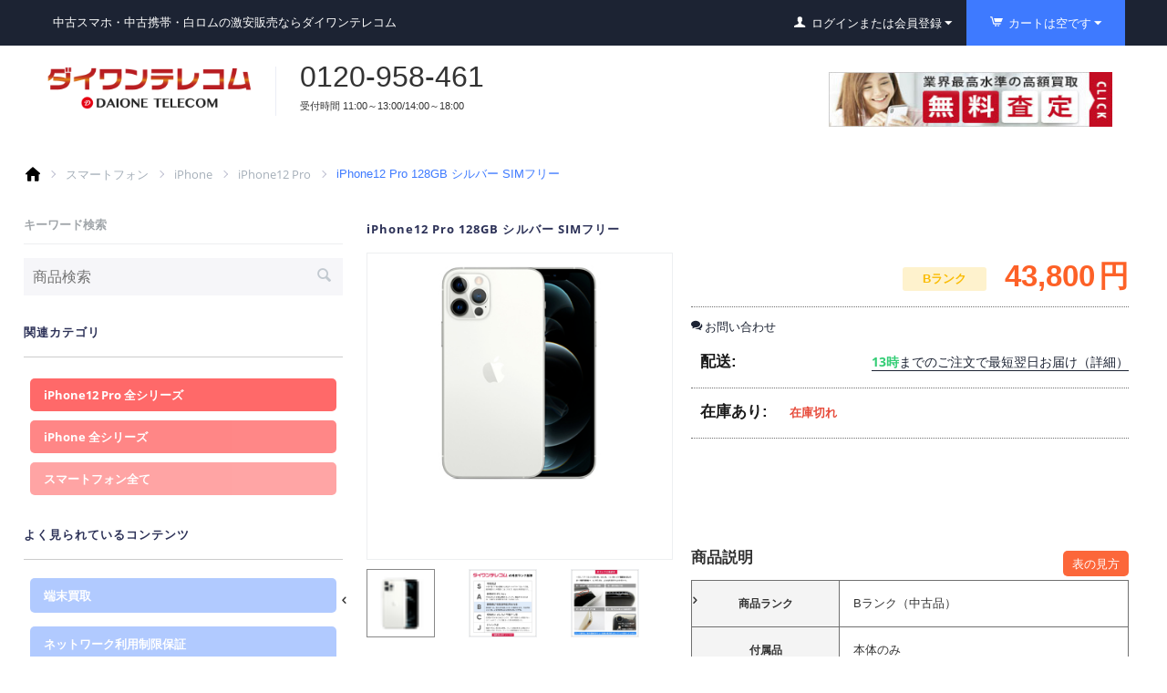

--- FILE ---
content_type: text/html; charset=utf-8
request_url: https://www.dai-one.jp/smartphone/iphone/iphone12-pro/12p-128-b-silver/
body_size: 29943
content:
<!DOCTYPE html>
<html 
    lang="ja"
    dir="ltr"
    class=""
>
<head>
<title>iPhone12 Pro 128GB シルバー SIMフリー｜中古スマホ・中古携帯の激安販売ならダイワンテレコム</title>
<base href="https://www.dai-one.jp/" />
<meta http-equiv="Content-Type" content="text/html; charset=utf-8" data-ca-mode="" />
<meta name="viewport" content="initial-scale=1.0, width=device-width" />
<meta name="description" content="iPhone12 Pro 128GB シルバー SIMフリー 販売｜本体のみ｜iPhone12 Pro  商品一覧｜iPhone12 Pro の全キャリア(docomo/au/SoftBank)+SIMフリー端末を販売しております。最短即日配送で商品保証も充実です。安心安全な中古スマホ/中古携帯をお買い求めならダイワンにお任せください。新品から中古まで販売しております。" />

<meta name="keywords" content="iPhone12 Pro,128GB,apple,SIMフリー,中古携帯,販売" />
<meta name="format-detection" content="telephone=no">

            <link rel="canonical" href="https://www.dai-one.jp/smartphone/iphone/iphone12-pro/12p-128-b-silver/" />
            

    <!-- Inline script moved to the bottom of the page -->
    <!-- Google Tag Manager -->
<script>(function(w,d,s,l,i){w[l]=w[l]||[];w[l].push({'gtm.start':
new Date().getTime(),event:'gtm.js'});var f=d.getElementsByTagName(s)[0],
j=d.createElement(s),dl=l!='dataLayer'?'&l='+l:'';j.async=true;j.src=
'https://www.googletagmanager.com/gtm.js?id='+i+dl;f.parentNode.insertBefore(j,f);
})(window,document,'script','dataLayer','GTM-KTK3262');</script>
<!-- End Google Tag Manager -->
    <link href="https://www.dai-one.jp/images/logos/1/faviconV2.png" rel="shortcut icon" type="image/png" />

<link rel="preload" crossorigin="anonymous" as="font" href="//themes.googleusercontent.com/static/fonts/opensans/v8/uYKcPVoh6c5R0NpdEY5A-Q.woff" type="font/woff" />
<link type="text/css" rel="stylesheet" href="https://www.dai-one.jp/var/cache/misc/assets/design/themes/responsive_clone/css/standalone.068e933cf3f0087ab42354c24479ec20.css?1758707428" />
<!-- Inline script moved to the bottom of the page -->
<!-- Inline script moved to the bottom of the page -->

<!-- Inline script moved to the bottom of the page -->
</head>

<body>
            
        <div class="ty-tygh  " id="tygh_container">

        <div id="ajax_overlay" class="ty-ajax-overlay"></div>
<div id="ajax_loading_box" class="ty-ajax-loading-box"></div>
        <div class="cm-notification-container notification-container">
</div>
        <div class="ty-helper-container " id="tygh_main_container">
                                             
<div class="tygh-top-panel clearfix">
                <div class="container-fluid  top-grid">
                                                
            <div class="row-fluid">                        <div class="span8  top-links-grid hide-tb header_top_left" >
                                    <div class="p-toolbar__site u-padding-l ty-float-left">
                <div class="ty-wysiwyg-content"  data-ca-live-editor-object-id="0" data-ca-live-editor-object-type=""><div class="p-toolbar">
  <div class="p-toolbar__site">中古スマホ・中古携帯・白ロムの激安販売ならダイワンテレコム</div>
  <div class="p-toolbar__tags">
      <div class="p-toolbar__tag">送料640円</div>
      <div class="p-toolbar__tag">即日配送可能</div>
  </div>
</div>
<style>
@media screen and (max-width: 414px){

.delivery_time_table{
width:100% !important;
}
}
</style></div>
                    </div>
                            </div>
                                                
                                    <div class="span8  top-links-grid  hide-tb header_top_right" >
                                    <div class="top-quick-links ty-float-right">
                    

        <div class="ty-text-links-wrapper">
        <span id="sw_text_links_3797" class="ty-text-links-btn cm-combination visible-phone">
            <span 
        class="ty-icon ty-icon-short-list"
                                    ></span>
            <span 
        class="ty-icon ty-icon-down-micro ty-text-links-btn__arrow"
                                    ></span>
        </span>
    
        <ul id="text_links_3797" class="ty-text-links cm-popup-box ty-text-links_show_inline"><li class="ty-text-links__item ty-level-0"><a class="ty-text-links__a" href="kaitori/">携帯買取</a></li><li class="ty-text-links__item ty-level-0"><a class="ty-text-links__a" href="repairstore/">iPhone修理</a></li><li class="ty-text-links__item ty-level-0"><a class="ty-text-links__a" href="guide/">ご利用ガイド</a></li><li class="ty-text-links__item ty-level-0"><a class="ty-text-links__a" href="guide/aboutpayment/">決済方法</a></li></ul>

        </div>
    
                    </div><div class="ty-dropdown-box  top-my-account ty-float-right">
        <div id="sw_dropdown_3798" class="ty-dropdown-box__title cm-combination unlogged">
                                                                <a class="ty-account-info__title" href="https://www.dai-one.jp/profiles-update/">
                <i class="ty-icon-user"></i>&nbsp;
                <span class="hidden-phone">ログインまたは会員登録</span>
                <i class="ty-icon-down-micro ty-account-info__user-arrow"></i>
            </a>
            
                        
        </div>
        <div id="dropdown_3798" class="cm-popup-box ty-dropdown-box__content hidden">
            
<div id="account_info_3798">
        <ul class="ty-account-info">
                                <li class="ty-account-info__item ty-dropdown-box__item"><a class="ty-account-info__a underlined" href="https://www.dai-one.jp/orders/" rel="nofollow">注文</a></li>
                                            <li class="ty-account-info__item ty-dropdown-box__item"><a class="ty-account-info__a underlined" href="https://www.dai-one.jp/compare/" rel="nofollow">比較リスト</a></li>
                                

<li class="ty-account-info__item ty-dropdown-box__item"><a class="ty-account-info__a" href="https://www.dai-one.jp/wishlist/" rel="nofollow">ほしい物リスト</a></li>    </ul>

            <div class="ty-account-info__orders updates-wrapper track-orders" id="track_orders_block_3798">
            <form action="https://www.dai-one.jp/" method="POST" class="cm-ajax cm-post cm-ajax-full-render" name="track_order_quick">
                <input type="hidden" name="result_ids" value="track_orders_block_*" />
                <input type="hidden" name="return_url" value="index.php?dispatch=products.view&amp;product_id=34046" />

                <div class="ty-account-info__orders-txt">注文検索</div>

                <div class="ty-account-info__orders-input ty-control-group ty-input-append">
                    <label for="track_order_item3798" class="cm-required hidden">注文検索</label>
                    <input type="text" size="20" class="ty-input-text cm-hint" id="track_order_item3798" name="track_data" value="注文番号/Eメール" />
                    <button title="Go" class="ty-btn-go" type="submit"><span 
        class="ty-icon ty-icon-right-dir ty-btn-go__icon"
                                    ></span></button>
<input type="hidden" name="dispatch" value="orders.track_request" />
                                    </div>
            <input type="hidden" name="security_hash" class="cm-no-hide-input" value="ee8017eb7c12c2b5a1aa39f4c29e29fc" /></form>
        <!--track_orders_block_3798--></div>
    
	    <div class="ty-account-info__buttons buttons-container">
                    <a href="https://www.dai-one.jp/login/?return_url=index.php%3Fdispatch%3Dproducts.view%26product_id%3D34046"  data-ca-target-id="login_block3798" class="cm-dialog-opener cm-dialog-auto-size ty-btn ty-btn__secondary" rel="nofollow">ログイン</a><a href="https://www.dai-one.jp/profiles-add/" rel="nofollow" class="ty-btn ty-btn__primary">会員登録</a>
                            <div  id="login_block3798" class="hidden" title="ログイン">
                    <div class="ty-login-popup">
                        

    <div id="popup3798_login_popup_form_container">
            <form name="popup3798_form" action="https://www.dai-one.jp/" method="post" class="cm-ajax cm-ajax-full-render">
                    <input type="hidden" name="result_ids" value="popup3798_login_popup_form_container" />
            <input type="hidden" name="login_block_id" value="popup3798" />
            <input type="hidden" name="quick_login" value="1" />
        
        <input type="hidden" name="return_url" value="index.php?dispatch=products.view&amp;product_id=34046" />
        <input type="hidden" name="redirect_url" value="index.php?dispatch=products.view&amp;product_id=34046" />

                        <div class="ty-amazon-pay-v2-wrap">
    <!-- Inline script moved to the bottom of the page -->
    <div id="AmazonSignInButton" class="ty-amazon-pay-v2-button-login"></div>
    <table class="ty-amazon-pay-v2-login-or-table">
        <tr>
            <td>
                <hr>
            </td>
            <td class="ty-amazon-pay-v2-login-or">または</td>
            <td>
                <hr>
            </td>
        </tr>
    </table>
</div>
<!-- Inline script moved to the bottom of the page -->        <div class="ty-control-group">
            <label for="login_popup3798" class="ty-login__filed-label ty-control-group__label cm-required cm-trim cm-email">Eメール</label>
            <input type="text" id="login_popup3798" name="user_login" size="30" value="" class="ty-login__input cm-focus" />
        </div>

        <div class="ty-control-group ty-password-forgot">
            <label for="psw_popup3798" class="ty-login__filed-label ty-control-group__label ty-password-forgot__label cm-required">パスワード</label><a href="https://www.dai-one.jp/index.php?dispatch=auth.recover_password" class="ty-password-forgot__a"  tabindex="5">パスワードを忘れました</a>
            <input type="password" id="psw_popup3798" name="password" size="30" value="" class="ty-login__input" maxlength="32" />
        </div>

                    
            <div class="ty-login-reglink ty-center">
                <a class="ty-login-reglink__a" href="https://www.dai-one.jp/profiles-add/" rel="nofollow">新規会員登録</a>
            </div>
        
        
        
                    <div class="buttons-container clearfix">
                <div class="ty-float-right">
                        
     <button  class="ty-btn__login ty-btn__secondary ty-btn" type="submit" name="dispatch[auth.login]" >ログイン</button>

                </div>
                <div class="ty-login__remember-me">
                    <label for="remember_me_popup3798" class="ty-login__remember-me-label"><input class="checkbox" type="checkbox" name="remember_me" id="remember_me_popup3798" value="Y" />ログイン情報を記憶</label>
                </div>
            </div>
        
    <input type="hidden" name="security_hash" class="cm-no-hide-input" value="ee8017eb7c12c2b5a1aa39f4c29e29fc" /></form>

    <!--popup3798_login_popup_form_container--></div>
                    </div>
                </div>
                        </div>
	
<!--account_info_3798--></div>

        </div>
    </div><div class="top-cart-content ty-float-right">
                    <div class="ty-dropdown-box" id="cart_status_3799">
         <div id="sw_dropdown_3799" class="ty-dropdown-box__title cm-combination">
        <a href="https://www.dai-one.jp/cart/">
                                                <span 
        class="ty-icon ty-icon-cart ty-minicart__icon empty"
                                    ></span>
                    <span class="ty-minicart-title empty-cart ty-hand">カートは空です</span>
                    <span 
        class="ty-icon ty-icon-down-micro"
                                    ></span>
                            
        </a>
        </div>
        <div id="dropdown_3799" class="cm-popup-box ty-dropdown-box__content ty-dropdown-box__content--cart hidden">
                            <div class="cm-cart-content  cm-cart-content-delete">
                        <div class="ty-cart-items">
                                                            <div class="ty-cart-items__empty ty-center">カートは空です</div>
                                                    </div>

                                                <div class="cm-cart-buttons ty-cart-content__buttons buttons-container hidden">
                            <div class="ty-float-left">
                                <a href="https://www.dai-one.jp/cart/" rel="nofollow" class="ty-btn ty-btn__secondary">カートを見る</a>
                            </div>
                                                        <div class="ty-float-right">
                                            
 
    <a href="https://www.dai-one.jp/checkout/"  class="ty-btn ty-btn__primary " >注文手続き</a>
                            </div>
                                                    </div>
                        
                </div>
            
        </div>
    <!--cart_status_3799--></div>


                    </div>
                            </div>
        </div>                                        
            <div class="row-fluid">                        <div class="span16  hide-pc" >
                                    <div class="ty-wysiwyg-content"  data-ca-live-editor-object-id="0" data-ca-live-editor-object-type=""><div class="l-header">
	<!-- customer -->
	<div class="p-toolbar__menu js-user">
    <div class="sp-account">
    	        
								
			<!-- メニュー -->
			<div class="p-toolbar__item"><a class="ty-account-info__a underlined" href="https://www.dai-one.jp/orders/" rel="nofollow">注文</a></div>
											<div class="p-toolbar__item"><a class="ty-account-info__a underlined" href="https://www.dai-one.jp/compare/" rel="nofollow">比較リスト</a></div>
						<div class="p-toolbar__item"><a class="ty-account-info__a underlined" href="guide/aboutpayment/">決済方法</a></div>
			<div class="p-toolbar__item"><a class="ty-account-info__a underlined" href="https://www.dai-one.jp/blog/">店舗ブログ</a></div>
			<!-- メニューend -->
		

<li class="ty-account-info__item ty-dropdown-box__item"><a class="ty-account-info__a" href="https://www.dai-one.jp/wishlist/" rel="nofollow">ほしい物リスト</a></li>
					<div class="ty-account-info__orders updates-wrapper track-orders" id="track_orders_block_4092">
				<form action="https://www.dai-one.jp/" method="POST" class="cm-ajax cm-post cm-ajax-full-render" name="track_order_quick">
					<input type="hidden" name="result_ids" value="track_orders_block_*" />
					<input type="hidden" name="return_url" value="index.php?dispatch=products.view&amp;product_id=34046" />
					
					<div class="ty-account-info__orders-txt">注文検索</div>
					<div class="ty-account-info__orders-input ty-control-group ty-input-append">
						<label for="track_order_item4092" class="cm-required hidden">注文検索</label>
						<input type="text" size="20" class="ty-input-text cm-hint" id="track_order_item4092" name="track_data" value="注文番号/Eメール" />
						<button title="Go" class="ty-btn-go" type="submit"><span 
        class="ty-icon ty-icon-right-dir ty-btn-go__icon"
                                    ></span></button>
<input type="hidden" name="dispatch" value="orders.track_request" />
											</div>
				<input type="hidden" name="security_hash" class="cm-no-hide-input" value="ee8017eb7c12c2b5a1aa39f4c29e29fc" /></form>
			</div><!--track_orders_block_4092-->
				
		<div class="ty-account-info__buttons buttons-container">
							<a href="https://www.dai-one.jp/login/?return_url=index.php%3Fdispatch%3Dproducts.view%26product_id%3D34046"  data-ca-target-id="login_block4092" class="cm-dialog-opener cm-dialog-auto-size ty-btn ty-btn__secondary" rel="nofollow">ログイン</a><a href="https://www.dai-one.jp/profiles-add/" rel="nofollow" class="ty-btn ty-btn__primary">会員登録</a>
									<div  id="login_block4092" class="hidden" title="ログイン">
						<div class="ty-login-popup">
							

    <div id="popup4092_login_popup_form_container">
            <form name="popup4092_form" action="https://www.dai-one.jp/" method="post" class="cm-ajax cm-ajax-full-render">
                    <input type="hidden" name="result_ids" value="popup4092_login_popup_form_container" />
            <input type="hidden" name="login_block_id" value="popup4092" />
            <input type="hidden" name="quick_login" value="1" />
        
        <input type="hidden" name="return_url" value="index.php?dispatch=products.view&amp;product_id=34046" />
        <input type="hidden" name="redirect_url" value="index.php?dispatch=products.view&amp;product_id=34046" />

                        <div class="ty-amazon-pay-v2-wrap">
    <!-- Inline script moved to the bottom of the page -->
    <div id="AmazonSignInButton" class="ty-amazon-pay-v2-button-login"></div>
    <table class="ty-amazon-pay-v2-login-or-table">
        <tr>
            <td>
                <hr>
            </td>
            <td class="ty-amazon-pay-v2-login-or">または</td>
            <td>
                <hr>
            </td>
        </tr>
    </table>
</div>
<!-- Inline script moved to the bottom of the page -->        <div class="ty-control-group">
            <label for="login_popup4092" class="ty-login__filed-label ty-control-group__label cm-required cm-trim cm-email">Eメール</label>
            <input type="text" id="login_popup4092" name="user_login" size="30" value="" class="ty-login__input cm-focus" />
        </div>

        <div class="ty-control-group ty-password-forgot">
            <label for="psw_popup4092" class="ty-login__filed-label ty-control-group__label ty-password-forgot__label cm-required">パスワード</label><a href="https://www.dai-one.jp/index.php?dispatch=auth.recover_password" class="ty-password-forgot__a"  tabindex="5">パスワードを忘れました</a>
            <input type="password" id="psw_popup4092" name="password" size="30" value="" class="ty-login__input" maxlength="32" />
        </div>

                    
            <div class="ty-login-reglink ty-center">
                <a class="ty-login-reglink__a" href="https://www.dai-one.jp/profiles-add/" rel="nofollow">新規会員登録</a>
            </div>
        
        
        
                    <div class="buttons-container clearfix">
                <div class="ty-float-right">
                        
     <button  class="ty-btn__login ty-btn__secondary ty-btn" type="submit" name="dispatch[auth.login]" >ログイン</button>

                </div>
                <div class="ty-login__remember-me">
                    <label for="remember_me_popup4092" class="ty-login__remember-me-label"><input class="checkbox" type="checkbox" name="remember_me" id="remember_me_popup4092" value="Y" />ログイン情報を記憶</label>
                </div>
            </div>
        
    <input type="hidden" name="security_hash" class="cm-no-hide-input" value="ee8017eb7c12c2b5a1aa39f4c29e29fc" /></form>

    <!--popup4092_login_popup_form_container--></div>
						</div>
					</div>
									</div>
	</div>
</div><!--p-toolbar__menu js-user-->

	<!-- spナビ -->
	<div class="p-header u-padding-lr">
		<!-- ショップロゴ -->
		<div class="p-header__logo c-logo">
			<a href="/"><img src="" alt="中古スマホ・中古携帯・白ロムの激安販売ならダイワンテレコム"></a>
		</div>
		<div class="p-header__tel c-tel">
			<div class="c-tel__number">0120-958-461</div>
			<div class="c-tel__hours">受付時間 11:00～13:00/14:00～18:00（休業日を除く）</div>
		</div>
		<div class="p-header__tags">
			<div class="p-header__tag">クレジットカード</div>
			<div class="p-header__tag">コンビニ決済</div>
			<div class="p-header__tag">銀行振込</div>
			<div class="p-header__tag">代引引換</div>
		</div>
		<!-- sp -->
		<div class="p-header__menu js-menu"></div>
		<div class="p-header__search">
			<div class="ty-search-block">
    <form action="https://www.dai-one.jp/" name="search_form" method="get" class="p-header__searchForm js-search-form">
        <input type="hidden" name="subcats" value="Y" />
        <input type="hidden" name="pcode_from_q" value="Y" />
        <input type="hidden" name="pshort" value="Y" />
        <input type="hidden" name="pfull" value="Y" />
        <input type="hidden" name="pname" value="Y" />
        <input type="hidden" name="pkeywords" value="Y" />
        <input type="hidden" name="search_performed" value="Y" />

        

        <input type="text" name="q" value="" id="search_input" title="商品検索" class="c-input c-input--search" /><button title="検索" class="ty-search-magnifier" type="submit"><span 
        class="ty-icon ty-icon-search"
                                    ></span></button>
<input type="hidden" name="dispatch" value="products.search" />

        
    <input type="hidden" name="security_hash" class="cm-no-hide-input" value="ee8017eb7c12c2b5a1aa39f4c29e29fc" /></form>
</div>
		</div>
	</div>
	
	<div class="p-navigation">








<div class="top-logo-grid_sp">
 <div class=" p-header__logo_sp">
        <div class="ty-logo-container">
    <a href="https://www.dai-one.jp/" title="ダイワンテレコム">
        <img src="https://www.dai-one.jp/images/logos/1/logo_rw1f-zi.png" width="600" height="157" alt="ダイワンテレコム" class="ty-logo-container__image">
    </a>
</div>
    </div>
	
	<div class="sp_header_tel">
			<div class="p-header__tel_sp">
    <div class="c-tel__number">0120-958-461</div>
    <div class="c-tel__hours">11時〜13時/14時〜18時</div>
</div>
    </div>
        </div>










<div class="p-navigation__item_box">

		<div class="p-navigation__item">
			<a href="#" class="js-search-button-touch">
				<svg class="c-icon"><use xmlns:xlink="http://www.w3.org/1999/xlink" xlink:href="#icon-search"></use></svg>
			</a>
		</div>
		<div class="p-navigation__item">
			<a href="#" class="js-menu-button" data-target="js-user">
				<svg class="c-icon"><use xmlns:xlink="http://www.w3.org/1999/xlink" xlink:href="#icon-user"></use></svg>
			</a>
		</div>
		<!-- カート -->
		    <div class="ty-dropdown-box spCartBtn" id="cart_status_4092">
         <div id="sw_dropdown_4092" class="cm-combination">
    		<a class="cartLink" href="https://www.dai-one.jp/cart/">
								
				                    <svg class="c-icon"><use xlink:href="#icon-cart"></use></svg>
                				
			</a>
		</div>
        <div id="dropdown_4092" class="cm-popup-box ty-dropdown-box__content ty-dropdown-box__content--cart hidden">
                            <div class="cm-cart-content spCartDaione  ">
                        <div class="ty-cart-items">
                                                            <div class="ty-cart-items__empty ty-center">カートは空です</div>
                                                    </div>

                                                <div class="cm-cart-buttons ty-cart-content__buttons buttons-container hidden">
                            <div class="ty-float-left">
                                <a href="https://www.dai-one.jp/cart/" rel="nofollow" class="ty-btn ty-btn__secondary">カートを見る</a>
                            </div>
                                                        <div class="ty-float-right">
                                            
 
    <a href="https://www.dai-one.jp/checkout/"  class="ty-btn ty-btn__primary " >注文手続き</a>
                            </div>
                                                    </div>
                        
                </div>
            
        </div>
    <!--cart_status_4092--></div>

		<!-- カートend -->
		<div class="p-navigation__item">
			<a href="#" class="js-menu-button" data-target="js-menu">
				<svg class="c-icon"><use xmlns:xlink="http://www.w3.org/1999/xlink" xlink:href="#icon-menu"></use></svg>
			</a>
		</div>
	</div>
	</div>
	<!-- end -->
</div></div>
                            </div>
        </div>    
        </div>
    

</div>

<div class="tygh-header clearfix">
                <div class="container-fluid  header-grid u-padding-lr-tb p-header">
                                                
            <div class="row-fluid">                        <div class="span8  " >
                                    <div class="row-fluid">                        <div class="span16  top-logo-grid" >
                                    <div class="p-header__logo c-logo ty-float-left">
                <div class="ty-logo-container">
    
            <a href="https://www.dai-one.jp/" title="ダイワンテレコム">
        <div></div><img class="ty-pict  ty-logo-container__image   cm-image"   src="https://www.dai-one.jp/images/logos/1/logo_rw1f-zi.png" alt="ダイワンテレコム" title="ダイワンテレコム"  />
    
            </a>
    </div>

                    </div><div class=" ty-float-left">
                <div class="ty-wysiwyg-content"  data-ca-live-editor-object-id="0" data-ca-live-editor-object-type=""><div class="p-header__tel c-tel">
    <div class="c-tel__number">0120-958-461</div>
    <div class="c-tel__hours">受付時間 11:00～13:00/14:00～18:00</div>
</div></div>
                    </div>
                            </div>
        </div>
                            </div>
                                                
                                    <div class="span8  search-block-grid" >
                                    <div class="p-header__menu js-menu  ty-float-right">
                
<div class="sp-category">
    <ul class="ty-menu__items cm-responsive-menu">
                                                    
                        <li class="ty-menu__item cm-menu-item-responsive ty-menu__item-active" style="display: list-item;">
                                            <a class="ty-menu__item-toggle visible-phone cm-responsive-menu-toggle">
                            <i class="ty-menu__icon-open ty-icon-down-open"></i>
                            <i class="ty-menu__icon-hide ty-icon-up-open"></i>
                        </a>
                                        <a  href="https://www.dai-one.jp/smartphone/" class="ty-menu__item-link">
                        スマートフォン
                    </a>
                
                                            <div class="ty-menu__submenu" id="topmenu_162_5fb7d3fff9972c221dcc60abf8e85580">
                                                            <ul class="ty-menu__submenu-items cm-responsive-menu-submenu">
                                                                            <li class="ty-top-mine__submenu-col">
                                                                                        <div class="ty-menu__submenu-item-header ty-menu__submenu-item-header-active">
                                                <a href="https://www.dai-one.jp/smartphone/iphone/" class="ty-menu__submenu-link">iPhone</a>
                                            </div>
                                                                                            <a class="ty-menu__item-toggle visible-phone cm-responsive-menu-toggle">
                                                    <i class="ty-menu__icon-open ty-icon-down-open"></i>
                                                    <i class="ty-menu__icon-hide ty-icon-up-open"></i>
                                                </a>
                                                                                        <div class="ty-menu__submenu">
                                                <ul class="ty-menu__submenu-list cm-responsive-menu-submenu">
                                                                                                                                                                                                                                                                                            <li class="ty-menu__submenu-item">
                                                                <a href="https://www.dai-one.jp/smartphone/iphone/iphone-air/"                                                                        class="ty-menu__submenu-link">iPhone Air</a>
                                                            </li>
                                                                                                                                                                                <li class="ty-menu__submenu-item">
                                                                <a href="https://www.dai-one.jp/smartphone/iphone/iphone17-pro-max/"                                                                        class="ty-menu__submenu-link">iPhone17 Pro Max</a>
                                                            </li>
                                                                                                                                                                                <li class="ty-menu__submenu-item">
                                                                <a href="https://www.dai-one.jp/smartphone/iphone/iphone17-pro/"                                                                        class="ty-menu__submenu-link">iPhone17 Pro</a>
                                                            </li>
                                                                                                                                                                                <li class="ty-menu__submenu-item">
                                                                <a href="https://www.dai-one.jp/smartphone/iphone/iphone17/"                                                                        class="ty-menu__submenu-link">iPhone17</a>
                                                            </li>
                                                                                                                                                                                <li class="ty-menu__submenu-item">
                                                                <a href="https://www.dai-one.jp/smartphone/iphone/iphone16e/"                                                                        class="ty-menu__submenu-link">iPhone16e</a>
                                                            </li>
                                                                                                                                                                                <li class="ty-menu__submenu-item">
                                                                <a href="https://www.dai-one.jp/smartphone/iphone/iphone16-pro-max/"                                                                        class="ty-menu__submenu-link">iPhone16 Pro Max</a>
                                                            </li>
                                                                                                                                                                            <li class="ty-menu__submenu-item ty-menu__submenu-alt-link">
                                                                <a href="https://www.dai-one.jp/smartphone/iphone/"
                                                                   class="ty-menu__submenu-link">もっと見る <i class="text-arrow">&rarr;</i></a>
                                                            </li>
                                                                                                                
                                                                                                    </ul>
                                            </div>
                                        </li>
                                                                            <li class="ty-top-mine__submenu-col">
                                                                                        <div class="ty-menu__submenu-item-header">
                                                <a href="https://www.dai-one.jp/smartphone/xperia/" class="ty-menu__submenu-link">Xperia</a>
                                            </div>
                                                                                            <a class="ty-menu__item-toggle visible-phone cm-responsive-menu-toggle">
                                                    <i class="ty-menu__icon-open ty-icon-down-open"></i>
                                                    <i class="ty-menu__icon-hide ty-icon-up-open"></i>
                                                </a>
                                                                                        <div class="ty-menu__submenu">
                                                <ul class="ty-menu__submenu-list cm-responsive-menu-submenu">
                                                                                                                                                                                                                                                                                            <li class="ty-menu__submenu-item">
                                                                <a href="https://www.dai-one.jp/smartphone/xperia/xperia10-vi/"                                                                        class="ty-menu__submenu-link">Xperia10 VI</a>
                                                            </li>
                                                                                                                                                                                <li class="ty-menu__submenu-item">
                                                                <a href="https://www.dai-one.jp/smartphone/xperia/xperia10-v/"                                                                        class="ty-menu__submenu-link">Xperia10 V</a>
                                                            </li>
                                                                                                                                                                                <li class="ty-menu__submenu-item">
                                                                <a href="https://www.dai-one.jp/smartphone/xperia/xperia10-iv/"                                                                        class="ty-menu__submenu-link">Xperia10 IV</a>
                                                            </li>
                                                                                                                                                                                <li class="ty-menu__submenu-item">
                                                                <a href="https://www.dai-one.jp/smartphone/xperia/xperia10-iii/"                                                                        class="ty-menu__submenu-link">Xperia10 III</a>
                                                            </li>
                                                                                                                                                                                <li class="ty-menu__submenu-item">
                                                                <a href="https://www.dai-one.jp/smartphone/xperia/xperia10-ii/"                                                                        class="ty-menu__submenu-link">Xperia10 II</a>
                                                            </li>
                                                                                                                                                                                <li class="ty-menu__submenu-item">
                                                                <a href="https://www.dai-one.jp/smartphone/xperia/xperia8-lite/"                                                                        class="ty-menu__submenu-link">Xperia8 Lite</a>
                                                            </li>
                                                                                                                                                                            <li class="ty-menu__submenu-item ty-menu__submenu-alt-link">
                                                                <a href="https://www.dai-one.jp/smartphone/xperia/"
                                                                   class="ty-menu__submenu-link">もっと見る <i class="text-arrow">&rarr;</i></a>
                                                            </li>
                                                                                                                
                                                                                                    </ul>
                                            </div>
                                        </li>
                                                                            <li class="ty-top-mine__submenu-col">
                                                                                        <div class="ty-menu__submenu-item-header">
                                                <a href="https://www.dai-one.jp/smartphone/galaxy/" class="ty-menu__submenu-link">Galaxy</a>
                                            </div>
                                                                                            <a class="ty-menu__item-toggle visible-phone cm-responsive-menu-toggle">
                                                    <i class="ty-menu__icon-open ty-icon-down-open"></i>
                                                    <i class="ty-menu__icon-hide ty-icon-up-open"></i>
                                                </a>
                                                                                        <div class="ty-menu__submenu">
                                                <ul class="ty-menu__submenu-list cm-responsive-menu-submenu">
                                                                                                                                                                                                                                                                                            <li class="ty-menu__submenu-item">
                                                                <a href="https://www.dai-one.jp/smartphone/galaxy/galaxy-s25/"                                                                        class="ty-menu__submenu-link">Galaxy S25</a>
                                                            </li>
                                                                                                                                                                                <li class="ty-menu__submenu-item">
                                                                <a href="https://www.dai-one.jp/smartphone/galaxy/galaxy-s24/"                                                                        class="ty-menu__submenu-link">Galaxy S24</a>
                                                            </li>
                                                                                                                                                                                <li class="ty-menu__submenu-item">
                                                                <a href="https://www.dai-one.jp/smartphone/galaxy/galaxy-s23/"                                                                        class="ty-menu__submenu-link">Galaxy S23</a>
                                                            </li>
                                                                                                                                                                                <li class="ty-menu__submenu-item">
                                                                <a href="https://www.dai-one.jp/smartphone/galaxy/galaxy-s22/"                                                                        class="ty-menu__submenu-link">Galaxy S22</a>
                                                            </li>
                                                                                                                                                                                <li class="ty-menu__submenu-item">
                                                                <a href="https://www.dai-one.jp/smartphone/galaxy/galaxy-s21/"                                                                        class="ty-menu__submenu-link">Galaxy S21</a>
                                                            </li>
                                                                                                                                                                                <li class="ty-menu__submenu-item">
                                                                <a href="https://www.dai-one.jp/smartphone/galaxy/galaxy-s20-ja/"                                                                        class="ty-menu__submenu-link">Galaxy S20</a>
                                                            </li>
                                                                                                                                                                            <li class="ty-menu__submenu-item ty-menu__submenu-alt-link">
                                                                <a href="https://www.dai-one.jp/smartphone/galaxy/"
                                                                   class="ty-menu__submenu-link">もっと見る <i class="text-arrow">&rarr;</i></a>
                                                            </li>
                                                                                                                
                                                                                                    </ul>
                                            </div>
                                        </li>
                                                                            <li class="ty-top-mine__submenu-col">
                                                                                        <div class="ty-menu__submenu-item-header">
                                                <a href="https://www.dai-one.jp/smartphone/pixel/" class="ty-menu__submenu-link">Pixel</a>
                                            </div>
                                                                                            <a class="ty-menu__item-toggle visible-phone cm-responsive-menu-toggle">
                                                    <i class="ty-menu__icon-open ty-icon-down-open"></i>
                                                    <i class="ty-menu__icon-hide ty-icon-up-open"></i>
                                                </a>
                                                                                        <div class="ty-menu__submenu">
                                                <ul class="ty-menu__submenu-list cm-responsive-menu-submenu">
                                                                                                                                                                                                                                                                                            <li class="ty-menu__submenu-item">
                                                                <a href="https://www.dai-one.jp/smartphone/pixel/pixel10/"                                                                        class="ty-menu__submenu-link">Pixel10</a>
                                                            </li>
                                                                                                                                                                                <li class="ty-menu__submenu-item">
                                                                <a href="https://www.dai-one.jp/smartphone/pixel/pixel9/"                                                                        class="ty-menu__submenu-link">Pixel9</a>
                                                            </li>
                                                                                                                                                                                <li class="ty-menu__submenu-item">
                                                                <a href="https://www.dai-one.jp/smartphone/pixel/pixel8/"                                                                        class="ty-menu__submenu-link">Pixel8</a>
                                                            </li>
                                                                                                                                                                                <li class="ty-menu__submenu-item">
                                                                <a href="https://www.dai-one.jp/smartphone/pixel/pixel-/"                                                                        class="ty-menu__submenu-link">Pixel Fold</a>
                                                            </li>
                                                                                                                                                                                <li class="ty-menu__submenu-item">
                                                                <a href="https://www.dai-one.jp/smartphone/pixel/pixel7/"                                                                        class="ty-menu__submenu-link">Pixel7</a>
                                                            </li>
                                                                                                                                                                                <li class="ty-menu__submenu-item">
                                                                <a href="https://www.dai-one.jp/smartphone/pixel/pixel6/"                                                                        class="ty-menu__submenu-link">Pixel6</a>
                                                            </li>
                                                                                                                                                                            <li class="ty-menu__submenu-item ty-menu__submenu-alt-link">
                                                                <a href="https://www.dai-one.jp/smartphone/pixel/"
                                                                   class="ty-menu__submenu-link">もっと見る <i class="text-arrow">&rarr;</i></a>
                                                            </li>
                                                                                                                
                                                                                                    </ul>
                                            </div>
                                        </li>
                                                                            <li class="ty-top-mine__submenu-col">
                                                                                        <div class="ty-menu__submenu-item-header">
                                                <a href="https://www.dai-one.jp/smartphone/aquos/" class="ty-menu__submenu-link">AQUOS</a>
                                            </div>
                                                                                        <div class="ty-menu__submenu">
                                                <ul class="ty-menu__submenu-list cm-responsive-menu-submenu">
                                                                                                    </ul>
                                            </div>
                                        </li>
                                                                            <li class="ty-top-mine__submenu-col">
                                                                                        <div class="ty-menu__submenu-item-header">
                                                <a href="https://www.dai-one.jp/smartphone//huawei/" class="ty-menu__submenu-link">Huawei</a>
                                            </div>
                                                                                        <div class="ty-menu__submenu">
                                                <ul class="ty-menu__submenu-list cm-responsive-menu-submenu">
                                                                                                    </ul>
                                            </div>
                                        </li>
                                                                            <li class="ty-top-mine__submenu-col">
                                                                                        <div class="ty-menu__submenu-item-header">
                                                <a href="https://www.dai-one.jp/smartphone/arrows/" class="ty-menu__submenu-link">ARROWS</a>
                                            </div>
                                                                                        <div class="ty-menu__submenu">
                                                <ul class="ty-menu__submenu-list cm-responsive-menu-submenu">
                                                                                                    </ul>
                                            </div>
                                        </li>
                                                                            <li class="ty-top-mine__submenu-col">
                                                                                        <div class="ty-menu__submenu-item-header">
                                                <a href="https://www.dai-one.jp/smartphone/oppo/" class="ty-menu__submenu-link">OPPO</a>
                                            </div>
                                                                                        <div class="ty-menu__submenu">
                                                <ul class="ty-menu__submenu-list cm-responsive-menu-submenu">
                                                                                                    </ul>
                                            </div>
                                        </li>
                                                                            <li class="ty-top-mine__submenu-col">
                                                                                        <div class="ty-menu__submenu-item-header">
                                                <a href="https://www.dai-one.jp/smartphone//xiaomi/" class="ty-menu__submenu-link">Xiaomi</a>
                                            </div>
                                                                                        <div class="ty-menu__submenu">
                                                <ul class="ty-menu__submenu-list cm-responsive-menu-submenu">
                                                                                                    </ul>
                                            </div>
                                        </li>
                                                                            <li class="ty-top-mine__submenu-col">
                                                                                        <div class="ty-menu__submenu-item-header">
                                                <a href="https://www.dai-one.jp/smartphone/asus/" class="ty-menu__submenu-link">ASUS</a>
                                            </div>
                                                                                        <div class="ty-menu__submenu">
                                                <ul class="ty-menu__submenu-list cm-responsive-menu-submenu">
                                                                                                    </ul>
                                            </div>
                                        </li>
                                                                            <li class="ty-top-mine__submenu-col">
                                                                                        <div class="ty-menu__submenu-item-header">
                                                <a href="https://www.dai-one.jp/smartphone//htc/" class="ty-menu__submenu-link">HTC</a>
                                            </div>
                                                                                        <div class="ty-menu__submenu">
                                                <ul class="ty-menu__submenu-list cm-responsive-menu-submenu">
                                                                                                    </ul>
                                            </div>
                                        </li>
                                                                            <li class="ty-top-mine__submenu-col">
                                                                                        <div class="ty-menu__submenu-item-header">
                                                <a href="https://www.dai-one.jp/smartphone//zte/" class="ty-menu__submenu-link">ZTE</a>
                                            </div>
                                                                                        <div class="ty-menu__submenu">
                                                <ul class="ty-menu__submenu-list cm-responsive-menu-submenu">
                                                                                                    </ul>
                                            </div>
                                        </li>
                                                                                                                <li class="ty-menu__submenu-dropdown-bottom">
                                            <a href="https://www.dai-one.jp/smartphone/">さらに表示 : スマートフォン <i class="text-arrow">&rarr;</i></a>
                                        </li>
                                                                    </ul>
                            
                        </div>
                    
                            </li>
                                            
                        <li class="ty-menu__item cm-menu-item-responsive" style="display: list-item;">
                                            <a class="ty-menu__item-toggle visible-phone cm-responsive-menu-toggle">
                            <i class="ty-menu__icon-open ty-icon-down-open"></i>
                            <i class="ty-menu__icon-hide ty-icon-up-open"></i>
                        </a>
                                        <a  href="https://www.dai-one.jp/featurephone/" class="ty-menu__item-link">
                        ガラケー/ガラホ
                    </a>
                
                                                                <div class="ty-menu__submenu">
                            <ul class="ty-menu__submenu-items ty-menu__submenu-items-simple cm-responsive-menu-submenu">
                                
                                                                                                        <li class="ty-menu__submenu-item">
                                        <a class="ty-menu__submenu-link"  href="https://www.dai-one.jp/featurephone/docomo/">docomo</a>
                                    </li>
                                                                                                        <li class="ty-menu__submenu-item">
                                        <a class="ty-menu__submenu-link"  href="https://www.dai-one.jp/featurephone/au/">au</a>
                                    </li>
                                                                                                        <li class="ty-menu__submenu-item">
                                        <a class="ty-menu__submenu-link"  href="https://www.dai-one.jp/featurephone/softbank/">SoftBank</a>
                                    </li>
                                                                                                        <li class="ty-menu__submenu-item">
                                        <a class="ty-menu__submenu-link"  href="https://www.dai-one.jp/featurephone/category-391/">その他</a>
                                    </li>
                                                                
                                
                            </ul>
                        </div>
                    
                            </li>
                                            
                        <li class="ty-menu__item cm-menu-item-responsive" style="display: list-item;">
                                            <a class="ty-menu__item-toggle visible-phone cm-responsive-menu-toggle">
                            <i class="ty-menu__icon-open ty-icon-down-open"></i>
                            <i class="ty-menu__icon-hide ty-icon-up-open"></i>
                        </a>
                                        <a  href="https://www.dai-one.jp/tablet/" class="ty-menu__item-link">
                        タブレット
                    </a>
                
                                            <div class="ty-menu__submenu" id="topmenu_162_f84631eede428e422e5d6b9e6fff0ca9">
                                                            <ul class="ty-menu__submenu-items cm-responsive-menu-submenu">
                                                                            <li class="ty-top-mine__submenu-col">
                                                                                        <div class="ty-menu__submenu-item-header">
                                                <a href="https://www.dai-one.jp/tablet/ipad/" class="ty-menu__submenu-link">iPad</a>
                                            </div>
                                                                                            <a class="ty-menu__item-toggle visible-phone cm-responsive-menu-toggle">
                                                    <i class="ty-menu__icon-open ty-icon-down-open"></i>
                                                    <i class="ty-menu__icon-hide ty-icon-up-open"></i>
                                                </a>
                                                                                        <div class="ty-menu__submenu">
                                                <ul class="ty-menu__submenu-list cm-responsive-menu-submenu">
                                                                                                                                                                                                                                                                                            <li class="ty-menu__submenu-item">
                                                                <a href="https://www.dai-one.jp/tablet/ipad/ipad-pro-13/"                                                                        class="ty-menu__submenu-link">iPad Pro 13インチ</a>
                                                            </li>
                                                                                                                                                                                <li class="ty-menu__submenu-item">
                                                                <a href="https://www.dai-one.jp/tablet/ipad/ipadpro/"                                                                        class="ty-menu__submenu-link">iPad Pro 12.9インチ</a>
                                                            </li>
                                                                                                                                                                                <li class="ty-menu__submenu-item">
                                                                <a href="https://www.dai-one.jp/tablet/ipad/ipadpro-11/"                                                                        class="ty-menu__submenu-link">iPad Pro 11インチ</a>
                                                            </li>
                                                                                                                                                                                <li class="ty-menu__submenu-item">
                                                                <a href="https://www.dai-one.jp/tablet/ipad/ipadpro-105/"                                                                        class="ty-menu__submenu-link">iPad Pro 10.5インチ</a>
                                                            </li>
                                                                                                                                                                                <li class="ty-menu__submenu-item">
                                                                <a href="https://www.dai-one.jp/tablet/ipad/ipad-pro-97/"                                                                        class="ty-menu__submenu-link">iPad Pro 9.7インチ</a>
                                                            </li>
                                                                                                                                                                                <li class="ty-menu__submenu-item">
                                                                <a href="https://www.dai-one.jp/tablet/ipad/ipad-air7/"                                                                        class="ty-menu__submenu-link">iPad Air7</a>
                                                            </li>
                                                                                                                                                                            <li class="ty-menu__submenu-item ty-menu__submenu-alt-link">
                                                                <a href="https://www.dai-one.jp/tablet/ipad/"
                                                                   class="ty-menu__submenu-link">もっと見る <i class="text-arrow">&rarr;</i></a>
                                                            </li>
                                                                                                                
                                                                                                    </ul>
                                            </div>
                                        </li>
                                                                            <li class="ty-top-mine__submenu-col">
                                                                                        <div class="ty-menu__submenu-item-header">
                                                <a href="https://www.dai-one.jp/tablet/xperia-tablet/" class="ty-menu__submenu-link">Xperia Tablet</a>
                                            </div>
                                                                                        <div class="ty-menu__submenu">
                                                <ul class="ty-menu__submenu-list cm-responsive-menu-submenu">
                                                                                                    </ul>
                                            </div>
                                        </li>
                                                                            <li class="ty-top-mine__submenu-col">
                                                                                        <div class="ty-menu__submenu-item-header">
                                                <a href="https://www.dai-one.jp/tablet/galaxy-tab/" class="ty-menu__submenu-link">Galaxy Tab</a>
                                            </div>
                                                                                        <div class="ty-menu__submenu">
                                                <ul class="ty-menu__submenu-list cm-responsive-menu-submenu">
                                                                                                    </ul>
                                            </div>
                                        </li>
                                                                            <li class="ty-top-mine__submenu-col">
                                                                                        <div class="ty-menu__submenu-item-header">
                                                <a href="https://www.dai-one.jp/tablet/kindle_fire/" class="ty-menu__submenu-link">kindle/Fire</a>
                                            </div>
                                                                                        <div class="ty-menu__submenu">
                                                <ul class="ty-menu__submenu-list cm-responsive-menu-submenu">
                                                                                                    </ul>
                                            </div>
                                        </li>
                                                                            <li class="ty-top-mine__submenu-col">
                                                                                        <div class="ty-menu__submenu-item-header">
                                                <a href="https://www.dai-one.jp/tablet/nexus/" class="ty-menu__submenu-link">Nexus</a>
                                            </div>
                                                                                        <div class="ty-menu__submenu">
                                                <ul class="ty-menu__submenu-list cm-responsive-menu-submenu">
                                                                                                    </ul>
                                            </div>
                                        </li>
                                                                            <li class="ty-top-mine__submenu-col">
                                                                                        <div class="ty-menu__submenu-item-header">
                                                <a href="https://www.dai-one.jp/tablet/tablet-other/" class="ty-menu__submenu-link">タブレット その他</a>
                                            </div>
                                                                                        <div class="ty-menu__submenu">
                                                <ul class="ty-menu__submenu-list cm-responsive-menu-submenu">
                                                                                                    </ul>
                                            </div>
                                        </li>
                                                                                                        </ul>
                            
                        </div>
                    
                            </li>
                                            
                        <li class="ty-menu__item cm-menu-item-responsive" style="display: list-item;">
                                            <a class="ty-menu__item-toggle visible-phone cm-responsive-menu-toggle">
                            <i class="ty-menu__icon-open ty-icon-down-open"></i>
                            <i class="ty-menu__icon-hide ty-icon-up-open"></i>
                        </a>
                                        <a  href="https://www.dai-one.jp/mobile-router/" class="ty-menu__item-link">
                        モバイルルーター
                    </a>
                
                                                                <div class="ty-menu__submenu">
                            <ul class="ty-menu__submenu-items ty-menu__submenu-items-simple cm-responsive-menu-submenu">
                                
                                                                                                        <li class="ty-menu__submenu-item">
                                        <a class="ty-menu__submenu-link"  href="https://www.dai-one.jp/mobile-router/docomo/">docomo</a>
                                    </li>
                                                                                                        <li class="ty-menu__submenu-item">
                                        <a class="ty-menu__submenu-link"  href="https://www.dai-one.jp/mobile-router/au/">au</a>
                                    </li>
                                                                                                        <li class="ty-menu__submenu-item">
                                        <a class="ty-menu__submenu-link"  href="https://www.dai-one.jp/mobile-router/softbank/">SoftBank</a>
                                    </li>
                                                                                                        <li class="ty-menu__submenu-item">
                                        <a class="ty-menu__submenu-link"  href="https://www.dai-one.jp/mobile-router/ymobile_emobile/">Y!mobile</a>
                                    </li>
                                                                                                        <li class="ty-menu__submenu-item">
                                        <a class="ty-menu__submenu-link"  href="https://www.dai-one.jp/mobile-router/mobile-router-other/">モバイルルーター その他</a>
                                    </li>
                                                                
                                
                            </ul>
                        </div>
                    
                            </li>
                                            
                        <li class="ty-menu__item cm-menu-item-responsive" style="display: list-item;">
                                            <a class="ty-menu__item-toggle visible-phone cm-responsive-menu-toggle">
                            <i class="ty-menu__icon-open ty-icon-down-open"></i>
                            <i class="ty-menu__icon-hide ty-icon-up-open"></i>
                        </a>
                                        <a  href="https://www.dai-one.jp/game-machine/" class="ty-menu__item-link">
                        ゲーム機
                    </a>
                
                                                                <div class="ty-menu__submenu">
                            <ul class="ty-menu__submenu-items ty-menu__submenu-items-simple cm-responsive-menu-submenu">
                                
                                                                                                        <li class="ty-menu__submenu-item">
                                        <a class="ty-menu__submenu-link"  href="https://www.dai-one.jp/game-machine/stationary-type/">据置型ゲーム機</a>
                                    </li>
                                                                                                        <li class="ty-menu__submenu-item">
                                        <a class="ty-menu__submenu-link"  href="https://www.dai-one.jp/game-machine/portable-type/">携帯型ゲーム機</a>
                                    </li>
                                                                
                                
                            </ul>
                        </div>
                    
                            </li>
                                            
                        <li class="ty-menu__item cm-menu-item-responsive" style="display: list-item;">
                                            <a class="ty-menu__item-toggle visible-phone cm-responsive-menu-toggle">
                            <i class="ty-menu__icon-open ty-icon-down-open"></i>
                            <i class="ty-menu__icon-hide ty-icon-up-open"></i>
                        </a>
                                        <a  href="https://www.dai-one.jp/audio/" class="ty-menu__item-link">
                        オーディオ機器
                    </a>
                
                                                                <div class="ty-menu__submenu">
                            <ul class="ty-menu__submenu-items ty-menu__submenu-items-simple cm-responsive-menu-submenu">
                                
                                                                                                        <li class="ty-menu__submenu-item">
                                        <a class="ty-menu__submenu-link"  href="https://www.dai-one.jp/audio/player/">プレーヤー</a>
                                    </li>
                                                                                                        <li class="ty-menu__submenu-item">
                                        <a class="ty-menu__submenu-link"  href="https://www.dai-one.jp/audio/earphone/">イヤホン/ヘッドホン</a>
                                    </li>
                                                                
                                
                            </ul>
                        </div>
                    
                            </li>
                                            
                        <li class="ty-menu__item cm-menu-item-responsive" style="display: list-item;">
                                            <a class="ty-menu__item-toggle visible-phone cm-responsive-menu-toggle">
                            <i class="ty-menu__icon-open ty-icon-down-open"></i>
                            <i class="ty-menu__icon-hide ty-icon-up-open"></i>
                        </a>
                                        <a  href="https://www.dai-one.jp/wearable/" class="ty-menu__item-link">
                        ウェアラブル端末
                    </a>
                
                                                                <div class="ty-menu__submenu">
                            <ul class="ty-menu__submenu-items ty-menu__submenu-items-simple cm-responsive-menu-submenu">
                                
                                                                                                        <li class="ty-menu__submenu-item">
                                        <a class="ty-menu__submenu-link"  href="https://www.dai-one.jp/wearable/apple-watch-ja/">Apple watch</a>
                                    </li>
                                                                
                                
                            </ul>
                        </div>
                    
                            </li>
                                            
                        <li class="ty-menu__item cm-menu-item-responsive" style="display: list-item;">
                                            <a class="ty-menu__item-toggle visible-phone cm-responsive-menu-toggle">
                            <i class="ty-menu__icon-open ty-icon-down-open"></i>
                            <i class="ty-menu__icon-hide ty-icon-up-open"></i>
                        </a>
                                        <a  href="https://www.dai-one.jp/pc/" class="ty-menu__item-link">
                        パソコン
                    </a>
                
                                                                <div class="ty-menu__submenu">
                            <ul class="ty-menu__submenu-items ty-menu__submenu-items-simple cm-responsive-menu-submenu">
                                
                                                                                                        <li class="ty-menu__submenu-item">
                                        <a class="ty-menu__submenu-link"  href="https://www.dai-one.jp/pc/deskpc/">windowsデスクトップ</a>
                                    </li>
                                                                                                        <li class="ty-menu__submenu-item">
                                        <a class="ty-menu__submenu-link"  href="https://www.dai-one.jp/pc/notepc/">windowsノート</a>
                                    </li>
                                                                                                        <li class="ty-menu__submenu-item">
                                        <a class="ty-menu__submenu-link"  href="https://www.dai-one.jp/pc/mac-deskpc/">Macデスクトップ</a>
                                    </li>
                                                                                                        <li class="ty-menu__submenu-item">
                                        <a class="ty-menu__submenu-link"  href="https://www.dai-one.jp/pc/macbook/">MacBook</a>
                                    </li>
                                                                
                                
                            </ul>
                        </div>
                    
                            </li>
                                            
                        <li class="ty-menu__item cm-menu-item-responsive" style="display: list-item;">
                                            <a class="ty-menu__item-toggle visible-phone cm-responsive-menu-toggle">
                            <i class="ty-menu__icon-open ty-icon-down-open"></i>
                            <i class="ty-menu__icon-hide ty-icon-up-open"></i>
                        </a>
                                        <a  href="https://www.dai-one.jp/category-265/" class="ty-menu__item-link">
                        バラエティー
                    </a>
                
                                                                <div class="ty-menu__submenu">
                            <ul class="ty-menu__submenu-items ty-menu__submenu-items-simple cm-responsive-menu-submenu">
                                
                                                                                                        <li class="ty-menu__submenu-item">
                                        <a class="ty-menu__submenu-link"  href="https://www.dai-one.jp/category-265/category-266/">バラエティー</a>
                                    </li>
                                                                
                                
                            </ul>
                        </div>
                    
                            </li>
        
        
    </ul>
</div>


                    </div><div class="header_cs_form sp_header_search ty-float-right">
                <div class="ty-search-block p-header__search ty-float-right is-active">
    <form action="https://www.dai-one.jp/" name="search_form" method="get" class="p-header__searchForm js-search-form cm-processed-form">
        <input type="hidden" name="subcats" value="Y" />
        <input type="hidden" name="pcode_from_q" value="Y" />
        <input type="hidden" name="pshort" value="Y" />
        <input type="hidden" name="pfull" value="Y" />
        <input type="hidden" name="pname" value="Y" />
        <input type="hidden" name="pkeywords" value="Y" />
        <input type="hidden" name="search_performed" value="Y" />

        

        <input type="text" name="q" value="" id="search_input4092" title="商品検索" class="ty-search-block__input cm-hint" /><button title="検索" class="ty-search-magnifier" type="submit"><span 
        class="ty-icon ty-icon-search"
                                    ></span></button>
<input type="hidden" name="dispatch" value="products.search" />

        
    <input type="hidden" name="security_hash" class="cm-no-hide-input" value="ee8017eb7c12c2b5a1aa39f4c29e29fc" /></form>
</div>

                    </div><div class="hide-sp hidden-tablet hidden-phone ty-float-right">
                <div class="ty-wysiwyg-content"  data-ca-live-editor-object-id="0" data-ca-live-editor-object-type=""><div class="header_bnr_area_box">
<div class="header_bnr_area">
<div><a href="https://www.shiroromu.jp/" target="_blank" rel="noopener"> <img src="https://www.dai-one.jp/images/features/bnr/header_bnr_kaitori.jpg" width="320" height="70" /> </a></div>
<!--<div><a href="https://ac.gifco.jp/0f9D5dacD14cec65/cl/?bId=aae22f66&amp;bannerNum=1" target="_blank" rel="noopener"> <img src="https://www.dai-one.jp/images/promo/after/240729_irumo_234-60.png" width="234" height="60" /> </a></div>--></div>
</div></div>
                    </div>
                            </div>
        </div>                                        
    
        </div>
    

</div>

    <div class="tygh-content clearfix">
                    <div class="container-fluid  content-grid u-padding-lr product_contents_flex">
                                                
            <div class="row-fluid">                        <div class="span16  breadcrumbs-grid" >
                                    <div id="breadcrumbs_9">
    <div class="ty-breadcrumbs clearfix">
		<div class="p-breadcrumb__wrap">
		<div class="p-breadcrumb__item"><a href="https://www.dai-one.jp/" class="ty-breadcrumbs__a"><svg class="c-icon"><use xlink:href="#icon-home"></use></svg></a></div><div class="p-breadcrumb__item"><a href="https://www.dai-one.jp/smartphone/" class="ty-breadcrumbs__a">スマートフォン</a></div><div class="p-breadcrumb__item"><a href="https://www.dai-one.jp/smartphone/iphone/" class="ty-breadcrumbs__a">iPhone</a></div><div class="p-breadcrumb__item"><a href="https://www.dai-one.jp/smartphone/iphone/iphone12-pro/" class="ty-breadcrumbs__a">iPhone12 Pro</a></div><div class="p-breadcrumb__item"><span class="ty-breadcrumbs__current"><bdi>iPhone12 Pro 128GB シルバー SIMフリー</bdi></span></div>		</div>
	</div>
<!--breadcrumbs_9--></div>
                            </div>
        </div>                                        
                                        
            <div class="row-fluid">                        <div class="span16  l-container product_contents_box" >
                                    <div class="row-fluid">                        <div class="span5  hide-tb product_sidebox" >
                                    <div class="ty-wysiwyg-content"  data-ca-live-editor-object-id="0" data-ca-live-editor-object-type=""><h3 class="ty-sidebox__title cm-combination " id="sw_sidebox_32">
            
                            <span class="ty-sidebox__title-wrapper hidden-phone">キーワード検索</span>
                                                <span class="ty-sidebox__title-wrapper visible-phone">キーワード検索</span>
                                <span class="ty-sidebox__title-toggle visible-phone">
                    <i class="ty-sidebox__icon-open ty-icon-down-open"></i>
                    <i class="ty-sidebox__icon-hide ty-icon-up-open"></i>
                </span>
            

        </h3></div><div class="side_search_box ">
                <div class="ty-search-block p-header__search ty-float-right is-active">
    <form action="https://www.dai-one.jp/" name="search_form" method="get" class="p-header__searchForm js-search-form cm-processed-form">
        <input type="hidden" name="subcats" value="Y" />
        <input type="hidden" name="pcode_from_q" value="Y" />
        <input type="hidden" name="pshort" value="Y" />
        <input type="hidden" name="pfull" value="Y" />
        <input type="hidden" name="pname" value="Y" />
        <input type="hidden" name="pkeywords" value="Y" />
        <input type="hidden" name="search_performed" value="Y" />

        

        <input type="text" name="q" value="" id="search_input3806" title="商品検索" class="ty-search-block__input cm-hint" /><button title="検索" class="ty-search-magnifier" type="submit"><span 
        class="ty-icon ty-icon-search"
                                    ></span></button>
<input type="hidden" name="dispatch" value="products.search" />

        
    <input type="hidden" name="security_hash" class="cm-no-hide-input" value="ee8017eb7c12c2b5a1aa39f4c29e29fc" /></form>
</div>

                    </div><div class="side_title_product_box2 ">
                <div class="ty-wysiwyg-content"  data-ca-live-editor-object-id="0" data-ca-live-editor-object-type=""><h3 class="c-title--D side_title_product">関連カテゴリ</h3></div>
                    </div><div class="side_breadcrumb__wrap ">
                <div id="breadcrumbs_180">
    <div class="ty-breadcrumbs clearfix">
		<div class="p-breadcrumb__wrap">
		<div class="p-breadcrumb__item"><a href="https://www.dai-one.jp/" class="ty-breadcrumbs__a"><svg class="c-icon"><use xlink:href="#icon-home"></use></svg></a></div><div class="p-breadcrumb__item"><a href="https://www.dai-one.jp/smartphone/" class="ty-breadcrumbs__a">スマートフォン</a></div><div class="p-breadcrumb__item"><a href="https://www.dai-one.jp/smartphone/iphone/" class="ty-breadcrumbs__a">iPhone</a></div><div class="p-breadcrumb__item"><a href="https://www.dai-one.jp/smartphone/iphone/iphone12-pro/" class="ty-breadcrumbs__a">iPhone12 Pro</a></div><div class="p-breadcrumb__item"><span class="ty-breadcrumbs__current"><bdi>iPhone12 Pro 128GB シルバー SIMフリー</bdi></span></div>		</div>
	</div>
<!--breadcrumbs_180--></div>

                    </div><div class="side_title_product_box3 ">
                <div class="ty-wysiwyg-content"  data-ca-live-editor-object-id="0" data-ca-live-editor-object-type=""><h3 class="c-title--D side_title_product">よく見られているコンテンツ</h3></div>
                    </div><div class="side_cat_contents_area ">
                <div class="ty-wysiwyg-content"  data-ca-live-editor-object-id="0" data-ca-live-editor-object-type=""><div class="side_cat_contents_box">
<ul>
<li><a href="https://www.dai-one.jp/kaitori/">端末買取</a></lI>
<li><a href="https://www.dai-one.jp/guide/terminallockcomp/">ネットワーク利用制限保証</a></lI>
<li><a href="https://www.dai-one.jp/guide/warranty/">商品保証</a></lI>
<li><a href="https://www.dai-one.jp/guide/aboutpayment/">お支払い方法</a></lI>
<li><a href="https://www.dai-one.jp/guide/faq/">よくある質問</a></lI>
</ul>
</div></div>
                    </div><div class="side_title_product_box ">
                <div class="ty-wysiwyg-content"  data-ca-live-editor-object-id="0" data-ca-live-editor-object-type=""><h3 class="c-title--D side_title_product">最近閲覧した商品</h3></div>
                    </div><div class="side_title_product_box3 ">
                <div class="ty-wysiwyg-content"  data-ca-live-editor-object-id="0" data-ca-live-editor-object-type=""><h3 class="c-title--D side_title_product">注目商品</h3>

</div>
                    </div><div class="homepage-hotdeals featured-product ">
                	
	
	

<div id="scroll_list_182" class="owl-carousel ty-scroller-list">
						<div class="ty-scroller-list__item">
								<div class="ty-scroller-list__img-block">

										<a href="https://www.dai-one.jp/pc/macbook/mnyh2-b-silver/"><div></div><img class="ty-pict   lazyOwl  cm-image"   data-src="https://www.dai-one.jp/images/thumbnails/200/200/detailed/176/mnyh2_silver.jpg.png" alt="" title=""  />
</a>
											<div class="ty-quick-view-button">
                                                                    <a class="ty-btn ty-btn__secondary ty-btn__big cm-dialog-opener cm-dialog-auto-size" data-ca-view-id="58792" data-ca-target-id="product_quick_view" href="https://www.dai-one.jp/index.php?dispatch=products.quick_view&amp;product_id=58792&amp;prev_url=index.php%3Fdispatch%3Dproducts.view%26product_id%3D34046&amp;n_plain=Y&amp;n_items=58792%2C58796%2C58810" data-ca-dialog-title="クイック商品ビューワ" rel="nofollow">クイックビュー</a>
</div>					
																											
					
				</div>
				<div class="ty-scroller-list__description">
					    		
    
    









                    
                    

















	<div class="ty-simple-list clearfix">
				<form action="https://www.dai-one.jp/" method="post" name="product_form_182000scr_18200058792" enctype="multipart/form-data" class="cm-disable-empty-files  cm-ajax cm-ajax-full-render cm-ajax-status-middle ">
<input type="hidden" name="result_ids" value="cart_status*,wish_list*,checkout*,account_info*" />
<input type="hidden" name="redirect_url" value="index.php?dispatch=products.view&amp;product_id=34046" />
<input type="hidden" name="product_data[scr_18200058792][product_id]" value="58792" />

		
				    

		            <a href="https://www.dai-one.jp/pc/macbook/mnyh2-b-silver/" class="product-title" title="MacBook 12inch MNYH2J/A A1534（Mid2017） シルバー" >MacBook 12inch MNYH2J/A A1534（Mid2017） シルバー</a>    

		    
		        


		            <div class="ty-simple-list__price clearfix">
				<div class="c-item__tags">
					<div class="c-stock">
						<div class="c-stock__title">在庫</div>
						<div class="c-stock__value">1</div>
					</div>
																<button style="display:block;" class="c-rank c-rank--11 modal-rank-11">
												Bランク
					</button>
					
				</div>
				
								    <span class="cm-reload-182000scr_18200058792 ty-price-update" id="price_update_182000scr_18200058792">
        <input type="hidden" name="appearance[show_price_values]" value="1" />
        <input type="hidden" name="appearance[show_price]" value="1" />
                                                                                                                                            <span class="ty-price" id="line_discounted_price_182000scr_18200058792"><span id="sec_discounted_price_182000scr_18200058792" class="ty-price-num">35,800</span>&nbsp;<span class="ty-price-num">円</span></span>
                                                
                        <!--price_update_182000scr_18200058792--></span>


							</div>
		
						


		
				    

		
				    
		
				                


				    

		


		<div class="ty-simple-list__buttons">
						<div class="c-actions">
								<div class="c-action c-action__favor">
					<a class="cm-submit" id="button_wishlist_18200058792" data-ca-dispatch="dispatch[wishlist.add..58792]" title="ほしい物リストに追加" rel="nofollow">
						<svg class="c-icon"><use xlink:href="#icon-star-linear"></use></svg>
					</a>
				</div>
				
																																																																								<div class="c-action c-action__compare"><a href="https://www.dai-one.jp/index.php?dispatch=product_features.add_product&amp;product_id=58792&amp;redirect_url=index.php%3Fdispatch%3Dproducts.view%26product_id%3D34046" rel="nofollow" data-ca-target-id="comparison_list,account_info*" title="比較リストに追加"><svg class="c-icon"><use xlink:href="#icon-compare"></use></svg></a></div>
															
											</div>
		</div>

				<input type="hidden" name="security_hash" class="cm-no-hide-input" value="ee8017eb7c12c2b5a1aa39f4c29e29fc" /></form>

	</div>
					在庫数：1
				</div>
			</div>
		
						<div class="ty-scroller-list__item">
								<div class="ty-scroller-list__img-block">

										<a href="https://www.dai-one.jp/smartphone/xperia/xperia10-vi/xqes44r-a-white/"><div></div><img class="ty-pict   lazyOwl  cm-image"   data-src="https://www.dai-one.jp/images/thumbnails/200/200/detailed/176/sog14_white.jpg.png" alt="" title=""  />
</a>
											<div class="ty-quick-view-button">
                                                                    <a class="ty-btn ty-btn__secondary ty-btn__big cm-dialog-opener cm-dialog-auto-size" data-ca-view-id="58796" data-ca-target-id="product_quick_view" href="https://www.dai-one.jp/index.php?dispatch=products.quick_view&amp;product_id=58796&amp;prev_url=index.php%3Fdispatch%3Dproducts.view%26product_id%3D34046&amp;n_plain=Y&amp;n_items=58792%2C58796%2C58810" data-ca-dialog-title="クイック商品ビューワ" rel="nofollow">クイックビュー</a>
</div>					
																											
					
				</div>
				<div class="ty-scroller-list__description">
					    		
    
    









                    
                    

















	<div class="ty-simple-list clearfix">
				<form action="https://www.dai-one.jp/" method="post" name="product_form_182000scr_18200058796" enctype="multipart/form-data" class="cm-disable-empty-files  cm-ajax cm-ajax-full-render cm-ajax-status-middle ">
<input type="hidden" name="result_ids" value="cart_status*,wish_list*,checkout*,account_info*" />
<input type="hidden" name="redirect_url" value="index.php?dispatch=products.view&amp;product_id=34046" />
<input type="hidden" name="product_data[scr_18200058796][product_id]" value="58796" />

		
				    

		            <a href="https://www.dai-one.jp/smartphone/xperia/xperia10-vi/xqes44r-a-white/" class="product-title" title="Xperia10 VI XQ-ES44 ホワイト 楽天モバイル版SIMフリー" >Xperia10 VI XQ-ES44 ホワイト 楽天モバイル版SIMフリー</a>    

		    
		        


		            <div class="ty-simple-list__price clearfix">
				<div class="c-item__tags">
					<div class="c-stock">
						<div class="c-stock__title">在庫</div>
						<div class="c-stock__value">1</div>
					</div>
																<button style="display:block;" class="c-rank c-rank--10 modal-rank-10">
												Aランク
					</button>
					
				</div>
				
								    <span class="cm-reload-182000scr_18200058796 ty-price-update" id="price_update_182000scr_18200058796">
        <input type="hidden" name="appearance[show_price_values]" value="1" />
        <input type="hidden" name="appearance[show_price]" value="1" />
                                                                                                                                            <span class="ty-price" id="line_discounted_price_182000scr_18200058796"><span id="sec_discounted_price_182000scr_18200058796" class="ty-price-num">45,800</span>&nbsp;<span class="ty-price-num">円</span></span>
                                                
                        <!--price_update_182000scr_18200058796--></span>


							</div>
		
						


		
				    

		
				    
		
				                


				    

		


		<div class="ty-simple-list__buttons">
						<div class="c-actions">
								<div class="c-action c-action__favor">
					<a class="cm-submit" id="button_wishlist_18200058796" data-ca-dispatch="dispatch[wishlist.add..58796]" title="ほしい物リストに追加" rel="nofollow">
						<svg class="c-icon"><use xlink:href="#icon-star-linear"></use></svg>
					</a>
				</div>
				
																																																																								<div class="c-action c-action__compare"><a href="https://www.dai-one.jp/index.php?dispatch=product_features.add_product&amp;product_id=58796&amp;redirect_url=index.php%3Fdispatch%3Dproducts.view%26product_id%3D34046" rel="nofollow" data-ca-target-id="comparison_list,account_info*" title="比較リストに追加"><svg class="c-icon"><use xlink:href="#icon-compare"></use></svg></a></div>
															
											</div>
		</div>

				<input type="hidden" name="security_hash" class="cm-no-hide-input" value="ee8017eb7c12c2b5a1aa39f4c29e29fc" /></form>

	</div>
					在庫数：1
				</div>
			</div>
		
						<div class="ty-scroller-list__item">
								<div class="ty-scroller-list__img-block">

										<a href="https://www.dai-one.jp/smartphone/pixel/pixel10/pi10p-256-a-green/"><div></div><img class="ty-pict   lazyOwl  cm-image"   data-src="https://www.dai-one.jp/images/thumbnails/200/200/detailed/176/pi10p_green.jpg.png" alt="" title=""  />
</a>
											<div class="ty-quick-view-button">
                                                                    <a class="ty-btn ty-btn__secondary ty-btn__big cm-dialog-opener cm-dialog-auto-size" data-ca-view-id="58810" data-ca-target-id="product_quick_view" href="https://www.dai-one.jp/index.php?dispatch=products.quick_view&amp;product_id=58810&amp;prev_url=index.php%3Fdispatch%3Dproducts.view%26product_id%3D34046&amp;n_plain=Y&amp;n_items=58792%2C58796%2C58810" data-ca-dialog-title="クイック商品ビューワ" rel="nofollow">クイックビュー</a>
</div>					
																											
					
				</div>
				<div class="ty-scroller-list__description">
					    		
    
    









                    
                    

















	<div class="ty-simple-list clearfix">
				<form action="https://www.dai-one.jp/" method="post" name="product_form_182000scr_18200058810" enctype="multipart/form-data" class="cm-disable-empty-files  cm-ajax cm-ajax-full-render cm-ajax-status-middle ">
<input type="hidden" name="result_ids" value="cart_status*,wish_list*,checkout*,account_info*" />
<input type="hidden" name="redirect_url" value="index.php?dispatch=products.view&amp;product_id=34046" />
<input type="hidden" name="product_data[scr_18200058810][product_id]" value="58810" />

		
				    

		            <a href="https://www.dai-one.jp/smartphone/pixel/pixel10/pi10p-256-a-green/" class="product-title" title="Google Pixel10 Pro 256GB ジェイド SIMフリー" >Google Pixel10 Pro 256GB ジェイド SIMフリー</a>    

		    
		        


		            <div class="ty-simple-list__price clearfix">
				<div class="c-item__tags">
					<div class="c-stock">
						<div class="c-stock__title">在庫</div>
						<div class="c-stock__value">1</div>
					</div>
																<button style="display:block;" class="c-rank c-rank--10 modal-rank-10">
												Aランク
					</button>
					
				</div>
				
								    <span class="cm-reload-182000scr_18200058810 ty-price-update" id="price_update_182000scr_18200058810">
        <input type="hidden" name="appearance[show_price_values]" value="1" />
        <input type="hidden" name="appearance[show_price]" value="1" />
                                                                                                                                            <span class="ty-price" id="line_discounted_price_182000scr_18200058810"><span id="sec_discounted_price_182000scr_18200058810" class="ty-price-num">149,800</span>&nbsp;<span class="ty-price-num">円</span></span>
                                                
                        <!--price_update_182000scr_18200058810--></span>


							</div>
		
						


		
				    

		
				    
		
				                


				    

		


		<div class="ty-simple-list__buttons">
						<div class="c-actions">
								<div class="c-action c-action__favor">
					<a class="cm-submit" id="button_wishlist_18200058810" data-ca-dispatch="dispatch[wishlist.add..58810]" title="ほしい物リストに追加" rel="nofollow">
						<svg class="c-icon"><use xlink:href="#icon-star-linear"></use></svg>
					</a>
				</div>
				
																																																																								<div class="c-action c-action__compare"><a href="https://www.dai-one.jp/index.php?dispatch=product_features.add_product&amp;product_id=58810&amp;redirect_url=index.php%3Fdispatch%3Dproducts.view%26product_id%3D34046" rel="nofollow" data-ca-target-id="comparison_list,account_info*" title="比較リストに追加"><svg class="c-icon"><use xlink:href="#icon-compare"></use></svg></a></div>
															
											</div>
		</div>

				<input type="hidden" name="security_hash" class="cm-no-hide-input" value="ee8017eb7c12c2b5a1aa39f4c29e29fc" /></form>

	</div>
					在庫数：1
				</div>
			</div>
		
	</div>

<!-- Inline script moved to the bottom of the page -->

                    </div>
                            </div>
                                                
                                    <div class="span11  product_contents" >
                                    <div class=" ty-float-right">
                

<!-- Inline script moved to the bottom of the page -->
<div class="ty-product-block ty-product-detail">
	
	<div class="ty-product-block__wrapper clearfix">
						
															<h1 class="c-title--D">iPhone12 Pro 128GB シルバー SIMフリー</h1>
							
			
						
    
    









                    
                                                    

















			<div class="ty-product-block__img-wrapper">
															<div class="ty-product-block__img cm-reload-34046" id="product_images_34046_update">
														    
							
    
    
    
<div class="ty-product-img cm-preview-wrapper" id="product_images_34046696eabc8bc86a">
<a id="det_img_link_34046696eabc8bc86a_94916" data-ca-image-id="preview[product_images_34046696eabc8bc86a]" class="cm-image-previewer cm-previewer ty-previewer" data-ca-image-width="369" data-ca-image-height="283" href="https://www.dai-one.jp/images/detailed/94/iphone12pro_silver_46oq-la.jpg" ><div></div><img class="ty-pict     cm-image" id="det_img_34046696eabc8bc86a_94916"  src="https://www.dai-one.jp/images/thumbnails/392/300/detailed/94/iphone12pro_silver_46oq-la.jpg.png" alt="" title=""  />
<span class="ty-previewer__icon hidden-phone"></span></a>

<a id="det_img_link_custom_1" data-ca-image-id="preview[product_images_34046696eabc8bc86a]" class="cm-image-previewer hidden cm-previewer ty-previewer" data-ca-image-width="" data-ca-image-height="" href="https://www.dai-one.jp/images/companies/1/products-img/others/rank_11_1.jpg" ><div></div><img class="ty-pict     cm-image" id="det_img_custom_1"  src="https://www.dai-one.jp/images/companies/1/products-img/others/rank_11_1.jpg" alt="" title=""  />
</a>
<a id="det_img_link_custom_2" data-ca-image-id="preview[product_images_34046696eabc8bc86a]" class="cm-image-previewer hidden cm-previewer ty-previewer" data-ca-image-width="" data-ca-image-height="" href="https://www.dai-one.jp/images/companies/1/products-img/others/rank_11_2.jpg" ><div></div><img class="ty-pict     cm-image" id="det_img_custom_2"  src="https://www.dai-one.jp/images/companies/1/products-img/others/rank_11_2.jpg" alt="" title=""  />
</a>
<a id="det_img_link_custom_3" data-ca-image-id="preview[product_images_34046696eabc8bc86a]" class="cm-image-previewer hidden cm-previewer ty-previewer" data-ca-image-width="" data-ca-image-height="" href="https://www.dai-one.jp/images/companies/1/products-img/others/rank_11_3.jpg" ><div></div><img class="ty-pict     cm-image" id="det_img_custom_3"  src="https://www.dai-one.jp/images/companies/1/products-img/others/rank_11_3.jpg" alt="" title=""  />
</a>
<a id="det_img_link_custom_4" data-ca-image-id="preview[product_images_34046696eabc8bc86a]" class="cm-image-previewer hidden cm-previewer ty-previewer" data-ca-image-width="" data-ca-image-height="" href="https://www.dai-one.jp/images/companies/1/products-img/others/kyotsu_2.jpg" ><div></div><img class="ty-pict     cm-image" id="det_img_custom_4"  src="https://www.dai-one.jp/images/companies/1/products-img/others/kyotsu_2.jpg" alt="" title=""  />
</a>
<a id="det_img_link_custom_5" data-ca-image-id="preview[product_images_34046696eabc8bc86a]" class="cm-image-previewer hidden cm-previewer ty-previewer" data-ca-image-width="" data-ca-image-height="" href="https://www.dai-one.jp/images/companies/1/products-img/others/kyotsu_3.jpg" ><div></div><img class="ty-pict     cm-image" id="det_img_custom_5"  src="https://www.dai-one.jp/images/companies/1/products-img/others/kyotsu_3.jpg" alt="" title=""  />
</a>
</div>


        <div class="ty-product-thumbnails ty-center cm-image-gallery" id="images_preview_34046696eabc8bc86a" style="width: 392px;">
            <a data-ca-gallery-large-id="det_img_link_34046696eabc8bc86a_94916"class="cm-gallery-item cm-thumbnails-mini active ty-product-thumbnails__item"data-ca-image-order="0"data-ca-parent="#product_images_34046696eabc8bc86a"><div></div><img class="ty-pict     cm-image" id="det_img_34046696eabc8bc86a_94916_mini"  src="https://www.dai-one.jp/images/thumbnails/35/35/detailed/94/iphone12pro_silver_46oq-la.jpg.png" alt="" title=""  />
</a><div class="cm-item-gallery ty-float-left"><a data-ca-gallery-large-id="det_img_link_custom_1" class="cm-gallery-item cm-thumbnails-mini ty-product-thumbnails__item" data-ca-image-order="1"data-ca-parent="#product_images_34046696eabc8bc86a"><img src="https://www.dai-one.jp/images/companies/1/products-img/others/rank_11_1.jpg"width="35"height="35"alt="Bランクの商品説明"class="ty-pict cm-image"data-ca-preview-id="preview[product_images_34046696eabc8bc86a]" /></a></div><div class="cm-item-gallery ty-float-left"><a data-ca-gallery-large-id="det_img_link_custom_2" class="cm-gallery-item cm-thumbnails-mini ty-product-thumbnails__item" data-ca-image-order="2"data-ca-parent="#product_images_34046696eabc8bc86a"><img src="https://www.dai-one.jp/images/companies/1/products-img/others/rank_11_2.jpg"width="35"height="35"alt="Bランクの商品例1"class="ty-pict cm-image"data-ca-preview-id="preview[product_images_34046696eabc8bc86a]" /></a></div><div class="cm-item-gallery ty-float-left"><a data-ca-gallery-large-id="det_img_link_custom_3" class="cm-gallery-item cm-thumbnails-mini ty-product-thumbnails__item" data-ca-image-order="3"data-ca-parent="#product_images_34046696eabc8bc86a"><img src="https://www.dai-one.jp/images/companies/1/products-img/others/rank_11_3.jpg"width="35"height="35"alt="Bランクの商品例2"class="ty-pict cm-image"data-ca-preview-id="preview[product_images_34046696eabc8bc86a]" /></a></div><div class="cm-item-gallery ty-float-left"><a data-ca-gallery-large-id="det_img_link_custom_4" class="cm-gallery-item cm-thumbnails-mini ty-product-thumbnails__item" data-ca-image-order="4"data-ca-parent="#product_images_34046696eabc8bc86a"><img src="https://www.dai-one.jp/images/companies/1/products-img/others/kyotsu_2.jpg"width="35"height="35"alt="検品項目"class="ty-pict cm-image"data-ca-preview-id="preview[product_images_34046696eabc8bc86a]" /></a></div><div class="cm-item-gallery ty-float-left"><a data-ca-gallery-large-id="det_img_link_custom_5" class="cm-gallery-item cm-thumbnails-mini ty-product-thumbnails__item" data-ca-image-order="5"data-ca-parent="#product_images_34046696eabc8bc86a"><img src="https://www.dai-one.jp/images/companies/1/products-img/others/kyotsu_3.jpg"width="35"height="35"alt="商品管理"class="ty-pict cm-image"data-ca-preview-id="preview[product_images_34046696eabc8bc86a]" /></a></div>
        </div>



<!-- Inline script moved to the bottom of the page --><!-- Inline script moved to the bottom of the page -->


													<!--product_images_34046_update--></div>
									
			</div>
			<div class="ty-product-block__left">
								<form action="https://www.dai-one.jp/" method="post" name="product_form_34046" enctype="multipart/form-data" class="cm-disable-empty-files  cm-ajax cm-ajax-full-render cm-ajax-status-middle ">
<input type="hidden" name="result_ids" value="cart_status*,wish_list*,checkout*,account_info*" />
<input type="hidden" name="redirect_url" value="index.php?dispatch=products.view&amp;product_id=34046" />
<input type="hidden" name="product_data[34046][product_id]" value="34046" />

																								<div class="c-rank--price_box">
					<div class="c-rank c-rank--11" style="display: none">
												Bランク
					</div>
										<div class="c-rank-image_block" style="display:none;">
												<div class="cm-preview-wrapper">
							<a id="rank_11_1" data-ca-image-id="preview[rank_11_1]" class="cm-image-previewer cm-previewer previewer cm-thumbnails-mini ty-product-thumbnails__item" href="https://www.dai-one.jp/design/themes/responsive_clone/media/images/rank/rank_11_1.jpg">
								<img src="https://www.dai-one.jp/design/themes/responsive_clone/media/images/rank/rank_11_1.jpg" class="thumbnail" alt="Bランク画像1">
							</a>
						</div>
						<div class="cm-preview-wrapper">
							<a id="rank_11_2" data-ca-image-id="preview[rank_11_2]" class="cm-image-previewer cm-previewer previewer cm-thumbnails-mini ty-product-thumbnails__item" href="https://www.dai-one.jp/design/themes/responsive_clone/media/images/rank/rank_11_2.jpg">
								<img src="https://www.dai-one.jp/design/themes/responsive_clone/media/images/rank/rank_11_2.jpg" class="thumbnail" alt="Bランク画像2">
							</a>
						</div>
												<div class="cm-preview-wrapper">
							<a id="rank_11_3" data-ca-image-id="preview[rank_11_3]" class="cm-image-previewer cm-previewer previewer cm-thumbnails-mini ty-product-thumbnails__item" href="https://www.dai-one.jp/design/themes/responsive_clone/media/images/rank/rank_11_3.jpg">
								<img src="https://www.dai-one.jp/design/themes/responsive_clone/media/images/rank/rank_11_3.jpg" class="thumbnail" alt="Bランク画像3">
							</a>
						</div>
						<div class="cm-preview-wrapper">
							<a id="rank_11_4" data-ca-image-id="preview[rank_11_4]" class="cm-image-previewer cm-previewer previewer cm-thumbnails-mini ty-product-thumbnails__item" href="https://www.dai-one.jp/design/themes/responsive_clone/media/images/rank/rank_11_4.jpg">
								<img src="https://www.dai-one.jp/design/themes/responsive_clone/media/images/rank/rank_11_4.jpg" class="thumbnail" alt="Bランク画像4">
							</a>
						</div>
											</div>
										
				

																				
												

								<div class="prices-container s-single__contentsPrice c-price">
											<div class="ty-product-prices">
							            <span class="cm-reload-34046" id="old_price_update_34046">
                                                                        
        <!--old_price_update_34046--></span>
    					
											<div class="c-price__value">
							<div class="top__ new-product-price">      
																	<div class="c-rank c-rank--11 modal-rank-11">
                        						Bランク
					</div>
					
    <span class="cm-reload-34046 ty-price-update" id="price_update_34046">
        <input type="hidden" name="appearance[show_price_values]" value="1" />
        <input type="hidden" name="appearance[show_price]" value="1" />
                                                                                                                                            <span class="ty-price" id="line_discounted_price_34046"><span id="sec_discounted_price_34046" class="ty-price-num">43,800</span>&nbsp;<span class="ty-price-num">円</span></span>
                                                
                        <!--price_update_34046--></span></div>

						</div>
					
												    
							                        <span class="cm-reload-34046" id="line_discount_update_34046">
            <input type="hidden" name="appearance[show_price_values]" value="1" />
            <input type="hidden" name="appearance[show_list_discount]" value="1" />
                    <!--line_discount_update_34046--></span>
    
						</div>
									</div>
</div>
												<div class="ty-product-block__option text-right">
										        <div class="cm-reload-34046 js-product-options-34046" id="product_options_update_34046">
        <input type="hidden" name="appearance[show_product_options]" value="1" />
                                                                
<input type="hidden" name="appearance[details_page]" value="1" />
    <input type="hidden" name="additional_info[info_type]" value="D" />
    <input type="hidden" name="additional_info[is_preview]" value="" />
    <input type="hidden" name="additional_info[get_icon]" value="1" />
    <input type="hidden" name="additional_info[get_detailed]" value="1" />
    <input type="hidden" name="additional_info[get_additional]" value="" />
    <input type="hidden" name="additional_info[get_options]" value="1" />
    <input type="hidden" name="additional_info[get_discounts]" value="1" />
    <input type="hidden" name="additional_info[get_features]" value="" />
    <input type="hidden" name="additional_info[get_extra]" value="" />
    <input type="hidden" name="additional_info[get_taxed_prices]" value="1" />
    <input type="hidden" name="additional_info[get_for_one_product]" value="1" />
    <input type="hidden" name="additional_info[detailed_params]" value="1" />
    <input type="hidden" name="additional_info[features_display_on]" value="C" />
    <input type="hidden" name="additional_info[get_active_options]" value="" />
    <input type="hidden" name="additional_info[get_only_selectable_options]" value="" />
    <input type="hidden" name="additional_info[get_variation_features_variants]" value="1" />
    <input type="hidden" name="additional_info[get_variation_info]" value="1" />
    <input type="hidden" name="additional_info[get_variation_name]" value="1" />
    <input type="hidden" name="additional_info[get_product_type]" value="" />


<!-- Inline script moved to the bottom of the page -->
        
    <!--product_options_update_34046--></div>
    
				</div>
				
				<div class="ty-product-block__advanced-option clearfix">
															            <div class="cm-reload-34046" id="advanced_options_update_34046">
                            
            
        <a title="お問い合わせ" data-ca-target-id="new_thread_login_form" class="cm-dialog-opener cm-dialog-auto-size " rel="nofollow">
            <span 
        class="ty-icon ty-icon-chat"
                                    ></span>
            お問い合わせ
        </a>

                        
        <!--advanced_options_update_34046--></div>
    
									</div>

				
				
					<div class="ty-product-block__delivery">
					<label class="ty-control-group__label">配送:</label>
					<span class="ty-control-group__item cm-delivery-34046 ty-product-delivery_box"><a href="https://www.dai-one.jp/guide/delivery/" class="ty-product-delivery_box_a"><span class="color_33CD75">13時</span>までのご注文で最短翌日お届け（詳細）</a></span>
				</div>
				
		

												<div class="ty-product-block__field-group text-right">
										                <div class="cm-reload-34046 stock-wrap" id="product_amount_update_34046">
        <input type="hidden" name="appearance[show_product_amount]" value="1" />
                                                                                                                                            <div class="ty-control-group product-list-field">
                                                                    <label class="ty-control-group__label">在庫あり:</label>
                                                                <span class="ty-qty-out-of-stock ty-control-group__item">在庫切れ</span>
                            </div>
                                                                                    <!--product_amount_update_34046--></div>



										            <div class="cm-reload-34046" id="qty_update_34046">
        <input type="hidden" name="appearance[show_qty]" value="" />
        <input type="hidden" name="appearance[capture_options_vs_qty]" value="" />
                            
                    <input type="hidden" name="product_data[34046][amount]" value="1" />
                <!--qty_update_34046--></div>
    


										                

				</div>
				
								    

				
								<div class="ty-product-block__button cart_product-block__button">

					
																				<div class="cm-reload-34046 " id="add_to_cart_update_34046">
<input type="hidden" name="appearance[show_add_to_cart]" value="1" />
<input type="hidden" name="appearance[show_list_buttons]" value="1" />
<input type="hidden" name="appearance[but_role]" value="big" />
<input type="hidden" name="appearance[quick_view]" value="" />



    
            
    
     <a  class="ty-btn ty-btn__tertiary ty-btn-icon ty-add-to-wish cm-submit text-button " id="button_wishlist_34046" data-ca-dispatch="dispatch[wishlist.add..34046]" rel="nofollow" title="ほしい物リストに追加"><span 
        class="ty-icon ty-icon-heart"
                                    ></span></a>

    
                            
                                
        
     <a  class="ty-btn ty-btn__tertiary ty-btn-icon ty-add-to-compare cm-ajax cm-ajax-full-render text-button " href="https://www.dai-one.jp/index.php?dispatch=product_features.add_product&amp;product_id=34046&amp;redirect_url=index.php%3Fdispatch%3Dproducts.view%26product_id%3D34046" rel="nofollow" data-ca-target-id="comparison_list,account_info*" title="比較リストに追加"><span 
        class="ty-icon ty-icon-chart-bar"
                                    ></span></a>



<!--add_to_cart_update_34046--></div>


										

										<div class="c-actions" style="display: none;">
												<div class="c-action c-action__favor">
							<a class="cm-submit" id="button_wishlist_34046" data-ca-dispatch="dispatch[wishlist.add..34046]" title="ほしい物リストに追加" rel="nofollow">
								<svg class="c-icon"><use xlink:href="#icon-star-linear"></use></svg>
							</a>
						</div>
												
						
					

																																																																																																		<div class="c-action c-action__compare"><a href="https://www.dai-one.jp/index.php?dispatch=product_features.add_product&amp;product_id=34046&amp;redirect_url=index.php%3Fdispatch%3Dproducts.view%26product_id%3D34046" rel="nofollow" data-ca-target-id="comparison_list,account_info*" title="比較リストに追加"><svg class="c-icon"><use xlink:href="#icon-compare"></use></svg></a></div>
																					
																	</div>
					
					
											<div class="product_description_box">
						
						<div class="product_description_box_h"><h3>商品説明</h3><p class="product_description_box_h_p"><a href="#productdetails_h3">表の見方</a></p></div>
						
							
						<table id="productdetails_techspec_section" class="productdetails_table" width="100%">
  <tbody>

						
							
			   <!-- <tr class="ty-product-block__sku">
      <th class="ty-control-group__label_2"> 製造番号 </th>
      <tdclass="ty-control-group__item cm-reload-34046 group__label_2_span"></td>
    </tr>		-->
					

				
						
						
            <!--<div class="ty-product-feature">
        <span class="ty-product-feature__label">商品ランク:</span>-->
<tr>
	<th>商品ランク</th>
                            
        <td><!-- <div class="ty-product-feature__value zz">-->Bランク（中古品）<!-- </div>--></td>
      <!-- </div>-->
</tr>
                <!--<div class="ty-product-feature">
        <span class="ty-product-feature__label">付属品:</span>-->
<tr>
	<th>付属品</th>
                            
        <td><!-- <div class="ty-product-feature__value zz">-->本体のみ<!-- </div>--></td>
      <!-- </div>-->
</tr>
                <!--<div class="ty-product-feature">
        <span class="ty-product-feature__label">対応キャリア:</span>-->
<tr>
	<th>対応キャリア</th>
                            
        <td><!-- <div class="ty-product-feature__value zz">-->SIMフリー<!-- </div>--></td>
      <!-- </div>-->
</tr>
                <!--<div class="ty-product-feature">
        <span class="ty-product-feature__label">ネットワーク利用制限:</span>-->
<tr>
	<th>ネットワーク利用制限</th>
                            
        <td><!-- <div class="ty-product-feature__value zz">-->制限なし（ ◯ / △ / ー のいずれか）<!-- </div>--></td>
      <!-- </div>-->
</tr>
                <!--<div class="ty-product-feature">
        <span class="ty-product-feature__label">SIMカードサイズ:</span>-->
<tr>
	<th>SIMカードサイズ</th>
                            
        <td><!-- <div class="ty-product-feature__value zz">-->NanoSIM<!-- </div>--></td>
      <!-- </div>-->
</tr>
                <!--<div class="ty-product-feature">
        <span class="ty-product-feature__label">メーカー:</span>-->
<tr>
	<th>メーカー</th>
                            
        <td><!-- <div class="ty-product-feature__value zz">-->Apple<!-- </div>--></td>
      <!-- </div>-->
</tr>
                <!--<div class="ty-product-feature">
        <span class="ty-product-feature__label">発売時期:</span>-->
<tr>
	<th>発売時期</th>
                            
        <td><!-- <div class="ty-product-feature__value zz">-->2020年<!-- </div>--></td>
      <!-- </div>-->
</tr>
                <!--<div class="ty-product-feature">
        <span class="ty-product-feature__label">カラー:</span>-->
<tr>
	<th>カラー</th>
                            
        <td><!-- <div class="ty-product-feature__value zz">-->シルバー系<!-- </div>--></td>
      <!-- </div>-->
</tr>
    
                                  </tbody>
</table>						
						<section class="productdetails_spec_section">
							<div class="productdetails_spec_section-h3" id="productdetails_h3"><h3>商品説明の見方</h3></div>
							
							
												<!--	<div class="product_rank_box">
						<p class="product_rank_box_h">特記事項</p>
							<p class="product_rank_box_text" style="word-break: break-all;">この商品に関する特記事項を表記しています。</p>
						
						</div> -->

												<!--	<div class="product_rank_box">
						<p class="product_rank_box_h">製造番号</p>
							<p class="product_rank_box_text" style="word-break: break-all;">端末固有の製造番号を表記しています。</p>
						
						</div> -->
							
							
																						<section class="product_rank_box">
						<p class="product_rank_box_h">この商品の状態</p>
<p class="product_rank_box_text">この商品は、以下のランクです。ダイワンでは商品の外装の程度に応じてランクを設けています。<a href="https://www.dai-one.jp/guide/productrank/">商品ランクの一覧</a></p>
							<div class="product_rank_box_img"><img src="https://www.dai-one.jp/design/themes/responsive_clone/media/images/product/rank/condition-11.jpg" class="product_rank_img" alt="Bランク画像1"></div>
							
						
						</section>
						
											
				
							
							<div class="productdetails_more">
    <input id="trigger1" class="productdetails_more-trigger" type="checkbox">
    <label class="productdetails_morebtn" for="trigger1"><img src="https://www.dai-one.jp/design/themes/responsive_clone/media/images/product/description/more_btn.png" class="product_rank_img" alt="続きを見るボタン"></label>
    <div class="productdetails_more-item">
							
							
													<div class="product_rank_box">
						<p class="product_rank_box_h">付属品</p>
							<p class="product_rank_box_text">商品に付属品がある場合は、こちらに表記しています。基本的に、中古品は本体のみで、付属品はついていません。新品の商品は基本的に工場出荷時の付属品が全て揃っています。</p>
						
						</div>

							
												<!--	<div class="product_rank_box">
						<p class="product_rank_box_h">画面の傷</p>
							<p class="product_rank_box_text">画面（液晶）に傷がある場合はこちらに表記しています。（基本的に、商品画像に画面の傷の写真がない場合は、傷が微細なため該当部分をカメラで撮影しても光の角度によって写真に映らないため、該当部分の撮影は行っておりません）</p>
						
						</div> -->
							
												<!--	<div class="product_rank_box">
						<p class="product_rank_box_h">液晶焼け</p>
							<p class="product_rank_box_text">本体の液晶焼けがある場合、こちらに表記しています。液晶が焼けていてもタッチ操作には異常はございません。<a href="https://www.dai-one.jp/design/themes/daione/media/images/product/description/display_1.png">液晶焼けの事例（画像）</a></p>
						
						</div> -->
							
												<!--	<div class="product_rank_box">
						<p class="product_rank_box_h">カメラ</p>
							<p class="product_rank_box_text">一定の使用期間を経過している端末は、カメラアプリを起動した際にうすいグレーの影が映り込む端末があります。ただし、カメラの撮影機能自体は正常に動作します。<a href="https://www.dai-one.jp/design/themes/daione/media/images/product/description/camera_1.png">グレー色の影の事例（画像）</a></p>
						
						</div> -->
							
												<!--	<div class="product_rank_box">
						<p class="product_rank_box_h">OS</p>
							<p class="product_rank_box_text">スマホやタブレット製品の場合、この項目にOSのバージョン(Ver.)を表示しています。</p>
						
						</div> -->
							
							
													<div class="product_rank_box">
						<p class="product_rank_box_h">対応キャリア</p>
							<p class="product_rank_box_text">商品名に”SIMフリー”と表記した商品は、国内キャリアのSIMカードでの使用が基本的に可能です。ただし、キャリアやOSのバージョンによっては<span style="color:red">ご利用できない(もしくは一部機能がご利用いただけない)</span>場合があるため、事前にご利用キャリアのHP上で提供している動作確認端末一覧ページより対応可否をご確認ください。</p>
						
						</div>
							
							
												<!--	<div class="product_rank_box">
						<p class="product_rank_box_h">発売元</p>
							<p class="product_rank_box_text">この端末を販売したキャリアショップの名称です。
上段の項目「対応キャリア」に”SIMフリー”と表記があるものは、発売元がどのキャリアショップ名でも<a href="https://www.dai-one.jp/guide/simfreemanual">SIMロック解除済（SIMフリー化）</a>のため、ドコモ/au/ソフトバンク/楽天などすべての国内4大キャリアに対応しています。</p>
						
						</div> -->
							
													<div class="product_rank_box">
						<p class="product_rank_box_h">ネットワーク利用制限</p>
							<p class="product_rank_box_text">「▲」が表示されている場合、この端末を元々の所有者が購入した時の”分割支払いの残債”が残っている状態を指し、(1%程度の割合)で通信制限がかかることがあるため大幅に安価提供しています。※Wi-Fi回線利用の場合は影響を受けません。「○」表示は、端末代支払いが完了しており利用制限の対象ではありません。詳しくは<a href="https://www.dai-one.jp/guide/networkrestrictions">ネットワーク利用制限</a>へ</p>
						
						</div>

												<!--	<div class="product_rank_box">
						<p class="product_rank_box_h">発売元</p>
							<p class="product_rank_box_text">この端末を販売したキャリアショップの名称です。
上段の項目「対応キャリア」に”SIMフリー”と表記があるものは、発売元がどのキャリアショップ名でもSIMロック解除済（SIMフリー化）のため、ドコモ/au/ソフトバンク/楽天などすべての国内4大キャリアに対応しています。</p>
						
						</div> -->
							
							
							<div class="product_rank_box">
						<p class="product_rank_box_h">SIMカードサイズ</p>
							<p class="product_rank_box_text">この製品が対応するSIMカードのサイズを表示しています。詳しくは<a href="https://www.dai-one.jp/guide/simsize">SIMカードの違い</a>へ</p>
						
						</div>
						</div>
</div>
						
					</section>
						
																							<div class="cm-reload-34046 " id="add_to_cart_update_34046">
<input type="hidden" name="appearance[show_add_to_cart]" value="1" />
<input type="hidden" name="appearance[show_list_buttons]" value="1" />
<input type="hidden" name="appearance[but_role]" value="big" />
<input type="hidden" name="appearance[quick_view]" value="" />



    
            
    
     <a  class="ty-btn ty-btn__tertiary ty-btn-icon ty-add-to-wish cm-submit text-button " id="button_wishlist_34046" data-ca-dispatch="dispatch[wishlist.add..34046]" rel="nofollow" title="ほしい物リストに追加"><span 
        class="ty-icon ty-icon-heart"
                                    ></span></a>

    
                            
                                
        
     <a  class="ty-btn ty-btn__tertiary ty-btn-icon ty-add-to-compare cm-ajax cm-ajax-full-render text-button " href="https://www.dai-one.jp/index.php?dispatch=product_features.add_product&amp;product_id=34046&amp;redirect_url=index.php%3Fdispatch%3Dproducts.view%26product_id%3D34046" rel="nofollow" data-ca-target-id="comparison_list,account_info*" title="比較リストに追加"><span 
        class="ty-icon ty-icon-chart-bar"
                                    ></span></a>



<!--add_to_cart_update_34046--></div>


										
						
	</div>				
					
				</div>
				
								<input type="hidden" name="security_hash" class="cm-no-hide-input" value="ee8017eb7c12c2b5a1aa39f4c29e29fc" /></form>


								

								
				    
							</div>
		
	
    <div id="product_vendor_communication_thread_form">
            <div id="new_thread_login_form" class="hidden ty-vendor-communication-login" title="ログイン">
    <div class="ty-login-popup">
        <div class="ty-login-popup__description ty-login-popup__description--bold">
            返信通知を受信するにはログインしてください
        </div>
        

    <div id="new_thread_login_form_popup_login_popup_form_container">
            <form name="new_thread_login_form_popup_form" action="https://www.dai-one.jp/" method="post" class="cm-ajax cm-ajax-full-render">
                    <input type="hidden" name="result_ids" value="new_thread_login_form_popup_login_popup_form_container" />
            <input type="hidden" name="login_block_id" value="new_thread_login_form_popup" />
            <input type="hidden" name="quick_login" value="1" />
        
        <input type="hidden" name="return_url" value="index.php?dispatch=products.view&amp;product_id=34046" />
        <input type="hidden" name="redirect_url" value="index.php?dispatch=products.view&amp;product_id=34046" />

                        <div class="ty-amazon-pay-v2-wrap">
    <!-- Inline script moved to the bottom of the page -->
    <div id="AmazonSignInButton" class="ty-amazon-pay-v2-button-login"></div>
    <table class="ty-amazon-pay-v2-login-or-table">
        <tr>
            <td>
                <hr>
            </td>
            <td class="ty-amazon-pay-v2-login-or">または</td>
            <td>
                <hr>
            </td>
        </tr>
    </table>
</div>
<!-- Inline script moved to the bottom of the page -->        <div class="ty-control-group">
            <label for="login_new_thread_login_form_popup" class="ty-login__filed-label ty-control-group__label cm-required cm-trim cm-email">Eメール</label>
            <input type="text" id="login_new_thread_login_form_popup" name="user_login" size="30" value="" class="ty-login__input cm-focus" />
        </div>

        <div class="ty-control-group ty-password-forgot">
            <label for="psw_new_thread_login_form_popup" class="ty-login__filed-label ty-control-group__label ty-password-forgot__label cm-required">パスワード</label><a href="https://www.dai-one.jp/index.php?dispatch=auth.recover_password" class="ty-password-forgot__a"  tabindex="5">パスワードを忘れました</a>
            <input type="password" id="psw_new_thread_login_form_popup" name="password" size="30" value="" class="ty-login__input" maxlength="32" />
        </div>

                    
            <div class="ty-login-reglink ty-center">
                <a class="ty-login-reglink__a" href="https://www.dai-one.jp/profiles-add/" rel="nofollow">新規会員登録</a>
            </div>
        
        
        
                    <div class="buttons-container clearfix">
                <div class="ty-float-right">
                        
     <button  class="ty-btn__login ty-btn__secondary ty-btn" type="submit" name="dispatch[auth.login]" >ログイン</button>

                </div>
                <div class="ty-login__remember-me">
                    <label for="remember_me_new_thread_login_form_popup" class="ty-login__remember-me-label"><input class="checkbox" type="checkbox" name="remember_me" id="remember_me_new_thread_login_form_popup" value="Y" />ログイン情報を記憶</label>
                </div>
            </div>
        
    <input type="hidden" name="security_hash" class="cm-no-hide-input" value="ee8017eb7c12c2b5a1aa39f4c29e29fc" /></form>

    <!--new_thread_login_form_popup_login_popup_form_container--></div>
    </div>
</div>
        <!--product_vendor_communication_thread_form--></div>
		
		
	
	</div>

	
						

							        

<!-- Inline script moved to the bottom of the page -->
<div class="ty_tabs_box ty-tabs cm-j-tabs clearfix" style="display: none;">
    <ul class="ty-tabs__list" >
                                                                    <li id="features" class="ty-tabs__item cm-js active"><a class="ty-tabs__a" >追加情報</a></li>
                                                    </ul>
</div>

<div class="ty_tabs_box cm-tabs-content ty-tabs__content clearfix" id="tabs_content" style="display: none;">
                            
            
            
            <div id="content_description" class="ty-wysiwyg-content content-description">
                                                                                
            </div>
                                
            
                                        
            <div id="content_features" class="ty-wysiwyg-content content-features" data-ca-accordion-is-active-scroll-to-elm=1>
                                                                <!--<div class="ty-product-feature">
        <span class="ty-product-feature__label">商品ランク:</span>-->
<tr>
	<th>商品ランク</th>
                            
        <td><!-- <div class="ty-product-feature__value zz">-->Bランク（中古品）<!-- </div>--></td>
      <!-- </div>-->
</tr>
                <!--<div class="ty-product-feature">
        <span class="ty-product-feature__label">付属品:</span>-->
<tr>
	<th>付属品</th>
                            
        <td><!-- <div class="ty-product-feature__value zz">-->本体のみ<!-- </div>--></td>
      <!-- </div>-->
</tr>
                <!--<div class="ty-product-feature">
        <span class="ty-product-feature__label">対応キャリア:</span>-->
<tr>
	<th>対応キャリア</th>
                            
        <td><!-- <div class="ty-product-feature__value zz">-->SIMフリー<!-- </div>--></td>
      <!-- </div>-->
</tr>
                <!--<div class="ty-product-feature">
        <span class="ty-product-feature__label">ネットワーク利用制限:</span>-->
<tr>
	<th>ネットワーク利用制限</th>
                            
        <td><!-- <div class="ty-product-feature__value zz">-->制限なし（ ◯ / △ / ー のいずれか）<!-- </div>--></td>
      <!-- </div>-->
</tr>
                <!--<div class="ty-product-feature">
        <span class="ty-product-feature__label">SIMカードサイズ:</span>-->
<tr>
	<th>SIMカードサイズ</th>
                            
        <td><!-- <div class="ty-product-feature__value zz">-->NanoSIM<!-- </div>--></td>
      <!-- </div>-->
</tr>
                <!--<div class="ty-product-feature">
        <span class="ty-product-feature__label">メーカー:</span>-->
<tr>
	<th>メーカー</th>
                            
        <td><!-- <div class="ty-product-feature__value zz">-->Apple<!-- </div>--></td>
      <!-- </div>-->
</tr>
                <!--<div class="ty-product-feature">
        <span class="ty-product-feature__label">発売時期:</span>-->
<tr>
	<th>発売時期</th>
                            
        <td><!-- <div class="ty-product-feature__value zz">-->2020年<!-- </div>--></td>
      <!-- </div>-->
</tr>
                <!--<div class="ty-product-feature">
        <span class="ty-product-feature__label">カラー:</span>-->
<tr>
	<th>カラー</th>
                            
        <td><!-- <div class="ty-product-feature__value zz">-->シルバー系<!-- </div>--></td>
      <!-- </div>-->
</tr>
    
                                                            
            </div>
                                
            
            
            <div id="content_files" class="ty-wysiwyg-content content-files">
                                                                                
            </div>
                                
            
            
            <div id="content_attachments" class="ty-wysiwyg-content content-attachments">
                                                                                
            </div>
                                            
            
            
            <div id="content_tags" class="ty-wysiwyg-content content-tags">
                                                                                    
            </div>
            
</div>


					
		
	
</div>



<div class="product-details">
</div>



                    </div>
                            </div>
        </div>
                            </div>
        </div>                                        
            <div class="row-fluid">                        <div class="span16  hide-pc" >
                                    <div class="side_title_product_box2 ">
                <div class="ty-wysiwyg-content"  data-ca-live-editor-object-id="0" data-ca-live-editor-object-type=""><h3 class="c-title--D side_title_product">関連カテゴリ</h3></div>
                    </div><div class="side_breadcrumb__wrap ">
                <div id="breadcrumbs_9">
    <div class="ty-breadcrumbs clearfix">
		<div class="p-breadcrumb__wrap">
		<div class="p-breadcrumb__item"><a href="https://www.dai-one.jp/" class="ty-breadcrumbs__a"><svg class="c-icon"><use xlink:href="#icon-home"></use></svg></a></div><div class="p-breadcrumb__item"><a href="https://www.dai-one.jp/smartphone/" class="ty-breadcrumbs__a">スマートフォン</a></div><div class="p-breadcrumb__item"><a href="https://www.dai-one.jp/smartphone/iphone/" class="ty-breadcrumbs__a">iPhone</a></div><div class="p-breadcrumb__item"><a href="https://www.dai-one.jp/smartphone/iphone/iphone12-pro/" class="ty-breadcrumbs__a">iPhone12 Pro</a></div><div class="p-breadcrumb__item"><span class="ty-breadcrumbs__current"><bdi>iPhone12 Pro 128GB シルバー SIMフリー</bdi></span></div>		</div>
	</div>
<!--breadcrumbs_9--></div>

                    </div><div class="side_title_product_box ">
                <div class="ty-wysiwyg-content"  data-ca-live-editor-object-id="0" data-ca-live-editor-object-type=""><h3 class="c-title--D side_title_product">最近閲覧した商品</h3></div>
                    </div><div class="side_title_product_box3 ">
                <div class="ty-wysiwyg-content"  data-ca-live-editor-object-id="0" data-ca-live-editor-object-type=""><h3 class="c-title--D side_title_product">よく見られているコンテンツ</h3></div>
                    </div><div class="ty-wysiwyg-content"  data-ca-live-editor-object-id="0" data-ca-live-editor-object-type=""><div class="side_cat_contents_box">
<ul>
<li><a href="https://www.dai-one.jp/kaitori/">端末買取</a></lI>
<li><a href="https://www.dai-one.jp/guide/terminallockcomp/">遠隔ロック補償</a></lI>
<li><a href="https://www.dai-one.jp/guide/warranty/">商品保証</a></lI>
<li><a href="https://www.dai-one.jp/guide/warranty/">お支払い方法</a></lI>
<li><a href="https://www.dai-one.jp/guide/faq/">よくある質問</a></lI>
</ul>
</div></div><div class="side_title_product_box3 ">
                <div class="ty-wysiwyg-content"  data-ca-live-editor-object-id="0" data-ca-live-editor-object-type=""><h3 class="c-title--D side_title_product">注目商品</h3>

</div>
                    </div><div class="homepage-hotdeals featured-product ">
                	
	
	

<div id="scroll_list_119" class="owl-carousel ty-scroller-list">
						<div class="ty-scroller-list__item">
								<div class="ty-scroller-list__img-block">

										<a href="https://www.dai-one.jp/pc/macbook/mnyh2-b-silver/"><div></div><img class="ty-pict   lazyOwl  cm-image"   data-src="https://www.dai-one.jp/images/thumbnails/200/200/detailed/176/mnyh2_silver.jpg.png" alt="" title=""  />
</a>
											<div class="ty-quick-view-button">
                                                                    <a class="ty-btn ty-btn__secondary ty-btn__big cm-dialog-opener cm-dialog-auto-size" data-ca-view-id="58792" data-ca-target-id="product_quick_view" href="https://www.dai-one.jp/index.php?dispatch=products.quick_view&amp;product_id=58792&amp;prev_url=index.php%3Fdispatch%3Dproducts.view%26product_id%3D34046&amp;n_plain=Y&amp;n_items=58792%2C58796%2C58810%2C58824%2C58834%2C58836%2C58838%2C58646%2C58655%2C58658" data-ca-dialog-title="クイック商品ビューワ" rel="nofollow">クイックビュー</a>
</div>					
																											
					
				</div>
				<div class="ty-scroller-list__description">
					    		
    
    









                    
                    

















	<div class="ty-simple-list clearfix">
				<form action="https://www.dai-one.jp/" method="post" name="product_form_119000scr_11900058792" enctype="multipart/form-data" class="cm-disable-empty-files  cm-ajax cm-ajax-full-render cm-ajax-status-middle ">
<input type="hidden" name="result_ids" value="cart_status*,wish_list*,checkout*,account_info*" />
<input type="hidden" name="redirect_url" value="index.php?dispatch=products.view&amp;product_id=34046" />
<input type="hidden" name="product_data[scr_11900058792][product_id]" value="58792" />

		
				    

		            <a href="https://www.dai-one.jp/pc/macbook/mnyh2-b-silver/" class="product-title" title="MacBook 12inch MNYH2J/A A1534（Mid2017） シルバー" >MacBook 12inch MNYH2J/A A1534（Mid2017） シルバー</a>    

		    
		        


		            <div class="ty-simple-list__price clearfix">
				<div class="c-item__tags">
					<div class="c-stock">
						<div class="c-stock__title">在庫</div>
						<div class="c-stock__value">1</div>
					</div>
																<button style="display:block;" class="c-rank c-rank--11 modal-rank-11">
												Bランク
					</button>
					
				</div>
				
								    <span class="cm-reload-119000scr_11900058792 ty-price-update" id="price_update_119000scr_11900058792">
        <input type="hidden" name="appearance[show_price_values]" value="1" />
        <input type="hidden" name="appearance[show_price]" value="1" />
                                                                                                                                            <span class="ty-price" id="line_discounted_price_119000scr_11900058792"><span id="sec_discounted_price_119000scr_11900058792" class="ty-price-num">35,800</span>&nbsp;<span class="ty-price-num">円</span></span>
                                                
                        <!--price_update_119000scr_11900058792--></span>


							</div>
		
						


		
				    

		
				    
		
				                


				    

		


		<div class="ty-simple-list__buttons">
						<div class="c-actions">
								<div class="c-action c-action__favor">
					<a class="cm-submit" id="button_wishlist_11900058792" data-ca-dispatch="dispatch[wishlist.add..58792]" title="ほしい物リストに追加" rel="nofollow">
						<svg class="c-icon"><use xlink:href="#icon-star-linear"></use></svg>
					</a>
				</div>
				
																																																																								<div class="c-action c-action__compare"><a href="https://www.dai-one.jp/index.php?dispatch=product_features.add_product&amp;product_id=58792&amp;redirect_url=index.php%3Fdispatch%3Dproducts.view%26product_id%3D34046" rel="nofollow" data-ca-target-id="comparison_list,account_info*" title="比較リストに追加"><svg class="c-icon"><use xlink:href="#icon-compare"></use></svg></a></div>
															
											</div>
		</div>

				<input type="hidden" name="security_hash" class="cm-no-hide-input" value="ee8017eb7c12c2b5a1aa39f4c29e29fc" /></form>

	</div>
					在庫数：1
				</div>
			</div>
		
						<div class="ty-scroller-list__item">
								<div class="ty-scroller-list__img-block">

										<a href="https://www.dai-one.jp/smartphone/xperia/xperia10-vi/xqes44r-a-white/"><div></div><img class="ty-pict   lazyOwl  cm-image"   data-src="https://www.dai-one.jp/images/thumbnails/200/200/detailed/176/sog14_white.jpg.png" alt="" title=""  />
</a>
											<div class="ty-quick-view-button">
                                                                    <a class="ty-btn ty-btn__secondary ty-btn__big cm-dialog-opener cm-dialog-auto-size" data-ca-view-id="58796" data-ca-target-id="product_quick_view" href="https://www.dai-one.jp/index.php?dispatch=products.quick_view&amp;product_id=58796&amp;prev_url=index.php%3Fdispatch%3Dproducts.view%26product_id%3D34046&amp;n_plain=Y&amp;n_items=58792%2C58796%2C58810%2C58824%2C58834%2C58836%2C58838%2C58646%2C58655%2C58658" data-ca-dialog-title="クイック商品ビューワ" rel="nofollow">クイックビュー</a>
</div>					
																											
					
				</div>
				<div class="ty-scroller-list__description">
					    		
    
    









                    
                    

















	<div class="ty-simple-list clearfix">
				<form action="https://www.dai-one.jp/" method="post" name="product_form_119000scr_11900058796" enctype="multipart/form-data" class="cm-disable-empty-files  cm-ajax cm-ajax-full-render cm-ajax-status-middle ">
<input type="hidden" name="result_ids" value="cart_status*,wish_list*,checkout*,account_info*" />
<input type="hidden" name="redirect_url" value="index.php?dispatch=products.view&amp;product_id=34046" />
<input type="hidden" name="product_data[scr_11900058796][product_id]" value="58796" />

		
				    

		            <a href="https://www.dai-one.jp/smartphone/xperia/xperia10-vi/xqes44r-a-white/" class="product-title" title="Xperia10 VI XQ-ES44 ホワイト 楽天モバイル版SIMフリー" >Xperia10 VI XQ-ES44 ホワイト 楽天モバイル版SIMフリー</a>    

		    
		        


		            <div class="ty-simple-list__price clearfix">
				<div class="c-item__tags">
					<div class="c-stock">
						<div class="c-stock__title">在庫</div>
						<div class="c-stock__value">1</div>
					</div>
																<button style="display:block;" class="c-rank c-rank--10 modal-rank-10">
												Aランク
					</button>
					
				</div>
				
								    <span class="cm-reload-119000scr_11900058796 ty-price-update" id="price_update_119000scr_11900058796">
        <input type="hidden" name="appearance[show_price_values]" value="1" />
        <input type="hidden" name="appearance[show_price]" value="1" />
                                                                                                                                            <span class="ty-price" id="line_discounted_price_119000scr_11900058796"><span id="sec_discounted_price_119000scr_11900058796" class="ty-price-num">45,800</span>&nbsp;<span class="ty-price-num">円</span></span>
                                                
                        <!--price_update_119000scr_11900058796--></span>


							</div>
		
						


		
				    

		
				    
		
				                


				    

		


		<div class="ty-simple-list__buttons">
						<div class="c-actions">
								<div class="c-action c-action__favor">
					<a class="cm-submit" id="button_wishlist_11900058796" data-ca-dispatch="dispatch[wishlist.add..58796]" title="ほしい物リストに追加" rel="nofollow">
						<svg class="c-icon"><use xlink:href="#icon-star-linear"></use></svg>
					</a>
				</div>
				
																																																																								<div class="c-action c-action__compare"><a href="https://www.dai-one.jp/index.php?dispatch=product_features.add_product&amp;product_id=58796&amp;redirect_url=index.php%3Fdispatch%3Dproducts.view%26product_id%3D34046" rel="nofollow" data-ca-target-id="comparison_list,account_info*" title="比較リストに追加"><svg class="c-icon"><use xlink:href="#icon-compare"></use></svg></a></div>
															
											</div>
		</div>

				<input type="hidden" name="security_hash" class="cm-no-hide-input" value="ee8017eb7c12c2b5a1aa39f4c29e29fc" /></form>

	</div>
					在庫数：1
				</div>
			</div>
		
						<div class="ty-scroller-list__item">
								<div class="ty-scroller-list__img-block">

										<a href="https://www.dai-one.jp/smartphone/pixel/pixel10/pi10p-256-a-green/"><div></div><img class="ty-pict   lazyOwl  cm-image"   data-src="https://www.dai-one.jp/images/thumbnails/200/200/detailed/176/pi10p_green.jpg.png" alt="" title=""  />
</a>
											<div class="ty-quick-view-button">
                                                                    <a class="ty-btn ty-btn__secondary ty-btn__big cm-dialog-opener cm-dialog-auto-size" data-ca-view-id="58810" data-ca-target-id="product_quick_view" href="https://www.dai-one.jp/index.php?dispatch=products.quick_view&amp;product_id=58810&amp;prev_url=index.php%3Fdispatch%3Dproducts.view%26product_id%3D34046&amp;n_plain=Y&amp;n_items=58792%2C58796%2C58810%2C58824%2C58834%2C58836%2C58838%2C58646%2C58655%2C58658" data-ca-dialog-title="クイック商品ビューワ" rel="nofollow">クイックビュー</a>
</div>					
																											
					
				</div>
				<div class="ty-scroller-list__description">
					    		
    
    









                    
                    

















	<div class="ty-simple-list clearfix">
				<form action="https://www.dai-one.jp/" method="post" name="product_form_119000scr_11900058810" enctype="multipart/form-data" class="cm-disable-empty-files  cm-ajax cm-ajax-full-render cm-ajax-status-middle ">
<input type="hidden" name="result_ids" value="cart_status*,wish_list*,checkout*,account_info*" />
<input type="hidden" name="redirect_url" value="index.php?dispatch=products.view&amp;product_id=34046" />
<input type="hidden" name="product_data[scr_11900058810][product_id]" value="58810" />

		
				    

		            <a href="https://www.dai-one.jp/smartphone/pixel/pixel10/pi10p-256-a-green/" class="product-title" title="Google Pixel10 Pro 256GB ジェイド SIMフリー" >Google Pixel10 Pro 256GB ジェイド SIMフリー</a>    

		    
		        


		            <div class="ty-simple-list__price clearfix">
				<div class="c-item__tags">
					<div class="c-stock">
						<div class="c-stock__title">在庫</div>
						<div class="c-stock__value">1</div>
					</div>
																<button style="display:block;" class="c-rank c-rank--10 modal-rank-10">
												Aランク
					</button>
					
				</div>
				
								    <span class="cm-reload-119000scr_11900058810 ty-price-update" id="price_update_119000scr_11900058810">
        <input type="hidden" name="appearance[show_price_values]" value="1" />
        <input type="hidden" name="appearance[show_price]" value="1" />
                                                                                                                                            <span class="ty-price" id="line_discounted_price_119000scr_11900058810"><span id="sec_discounted_price_119000scr_11900058810" class="ty-price-num">149,800</span>&nbsp;<span class="ty-price-num">円</span></span>
                                                
                        <!--price_update_119000scr_11900058810--></span>


							</div>
		
						


		
				    

		
				    
		
				                


				    

		


		<div class="ty-simple-list__buttons">
						<div class="c-actions">
								<div class="c-action c-action__favor">
					<a class="cm-submit" id="button_wishlist_11900058810" data-ca-dispatch="dispatch[wishlist.add..58810]" title="ほしい物リストに追加" rel="nofollow">
						<svg class="c-icon"><use xlink:href="#icon-star-linear"></use></svg>
					</a>
				</div>
				
																																																																								<div class="c-action c-action__compare"><a href="https://www.dai-one.jp/index.php?dispatch=product_features.add_product&amp;product_id=58810&amp;redirect_url=index.php%3Fdispatch%3Dproducts.view%26product_id%3D34046" rel="nofollow" data-ca-target-id="comparison_list,account_info*" title="比較リストに追加"><svg class="c-icon"><use xlink:href="#icon-compare"></use></svg></a></div>
															
											</div>
		</div>

				<input type="hidden" name="security_hash" class="cm-no-hide-input" value="ee8017eb7c12c2b5a1aa39f4c29e29fc" /></form>

	</div>
					在庫数：1
				</div>
			</div>
		
						<div class="ty-scroller-list__item">
								<div class="ty-scroller-list__img-block">

										<a href="https://www.dai-one.jp/wearable/apple-watch-ja/se344g-al-a-black/"><div></div><img class="ty-pict   lazyOwl  cm-image"   data-src="https://www.dai-one.jp/images/thumbnails/200/200/detailed/176/applewatchse3_gps_aluminium_black.jpg.png" alt="" title=""  />
</a>
											<div class="ty-quick-view-button">
                                                                    <a class="ty-btn ty-btn__secondary ty-btn__big cm-dialog-opener cm-dialog-auto-size" data-ca-view-id="58824" data-ca-target-id="product_quick_view" href="https://www.dai-one.jp/index.php?dispatch=products.quick_view&amp;product_id=58824&amp;prev_url=index.php%3Fdispatch%3Dproducts.view%26product_id%3D34046&amp;n_plain=Y&amp;n_items=58792%2C58796%2C58810%2C58824%2C58834%2C58836%2C58838%2C58646%2C58655%2C58658" data-ca-dialog-title="クイック商品ビューワ" rel="nofollow">クイックビュー</a>
</div>					
																											
					
				</div>
				<div class="ty-scroller-list__description">
					    		
    
    









                    
                    

















	<div class="ty-simple-list clearfix">
				<form action="https://www.dai-one.jp/" method="post" name="product_form_119000scr_11900058824" enctype="multipart/form-data" class="cm-disable-empty-files  cm-ajax cm-ajax-full-render cm-ajax-status-middle ">
<input type="hidden" name="result_ids" value="cart_status*,wish_list*,checkout*,account_info*" />
<input type="hidden" name="redirect_url" value="index.php?dispatch=products.view&amp;product_id=34046" />
<input type="hidden" name="product_data[scr_11900058824][product_id]" value="58824" />

		
				    

		            <a href="https://www.dai-one.jp/wearable/apple-watch-ja/se344g-al-a-black/" class="product-title" title="Apple Watch SE 第3世代 44mm GPS ミッドナイトアルミニウムケース" >Apple Watch SE 第3世代 44mm GPS ミッドナイトアルミニウムケース</a>    

		    
		        


		            <div class="ty-simple-list__price clearfix">
				<div class="c-item__tags">
					<div class="c-stock">
						<div class="c-stock__title">在庫</div>
						<div class="c-stock__value">1</div>
					</div>
																<button style="display:block;" class="c-rank c-rank--10 modal-rank-10">
												Aランク
					</button>
					
				</div>
				
								    <span class="cm-reload-119000scr_11900058824 ty-price-update" id="price_update_119000scr_11900058824">
        <input type="hidden" name="appearance[show_price_values]" value="1" />
        <input type="hidden" name="appearance[show_price]" value="1" />
                                                                                                                                            <span class="ty-price" id="line_discounted_price_119000scr_11900058824"><span id="sec_discounted_price_119000scr_11900058824" class="ty-price-num">37,800</span>&nbsp;<span class="ty-price-num">円</span></span>
                                                
                        <!--price_update_119000scr_11900058824--></span>


							</div>
		
						


		
				    

		
				    
		
				                


				    

		


		<div class="ty-simple-list__buttons">
						<div class="c-actions">
								<div class="c-action c-action__favor">
					<a class="cm-submit" id="button_wishlist_11900058824" data-ca-dispatch="dispatch[wishlist.add..58824]" title="ほしい物リストに追加" rel="nofollow">
						<svg class="c-icon"><use xlink:href="#icon-star-linear"></use></svg>
					</a>
				</div>
				
																																																																								<div class="c-action c-action__compare"><a href="https://www.dai-one.jp/index.php?dispatch=product_features.add_product&amp;product_id=58824&amp;redirect_url=index.php%3Fdispatch%3Dproducts.view%26product_id%3D34046" rel="nofollow" data-ca-target-id="comparison_list,account_info*" title="比較リストに追加"><svg class="c-icon"><use xlink:href="#icon-compare"></use></svg></a></div>
															
											</div>
		</div>

				<input type="hidden" name="security_hash" class="cm-no-hide-input" value="ee8017eb7c12c2b5a1aa39f4c29e29fc" /></form>

	</div>
					在庫数：1
				</div>
			</div>
		
						<div class="ty-scroller-list__item">
								<div class="ty-scroller-list__img-block">

										<a href="https://www.dai-one.jp/tablet/tablet-other/stv12-b-silver/"><div></div><img class="ty-pict   lazyOwl  cm-image"   data-src="https://www.dai-one.jp/images/thumbnails/200/200/detailed/176/surfacego2_stv_silver.jpg.png" alt="" title=""  />
</a>
											<div class="ty-quick-view-button">
                                                                    <a class="ty-btn ty-btn__secondary ty-btn__big cm-dialog-opener cm-dialog-auto-size" data-ca-view-id="58834" data-ca-target-id="product_quick_view" href="https://www.dai-one.jp/index.php?dispatch=products.quick_view&amp;product_id=58834&amp;prev_url=index.php%3Fdispatch%3Dproducts.view%26product_id%3D34046&amp;n_plain=Y&amp;n_items=58792%2C58796%2C58810%2C58824%2C58834%2C58836%2C58838%2C58646%2C58655%2C58658" data-ca-dialog-title="クイック商品ビューワ" rel="nofollow">クイックビュー</a>
</div>					
																											
					
				</div>
				<div class="ty-scroller-list__description">
					    		
    
    









                    
                    

















	<div class="ty-simple-list clearfix">
				<form action="https://www.dai-one.jp/" method="post" name="product_form_119000scr_11900058834" enctype="multipart/form-data" class="cm-disable-empty-files  cm-ajax cm-ajax-full-render cm-ajax-status-middle ">
<input type="hidden" name="result_ids" value="cart_status*,wish_list*,checkout*,account_info*" />
<input type="hidden" name="redirect_url" value="index.php?dispatch=products.view&amp;product_id=34046" />
<input type="hidden" name="product_data[scr_11900058834][product_id]" value="58834" />

		
				    

		            <a href="https://www.dai-one.jp/tablet/tablet-other/stv12-b-silver/" class="product-title" title="Surface Go2 STV-00012 プラチナ Wi-Fi" >Surface Go2 STV-00012 プラチナ Wi-Fi</a>    

		    
		        


		            <div class="ty-simple-list__price clearfix">
				<div class="c-item__tags">
					<div class="c-stock">
						<div class="c-stock__title">在庫</div>
						<div class="c-stock__value">1</div>
					</div>
																<button style="display:block;" class="c-rank c-rank--11 modal-rank-11">
												Bランク
					</button>
					
				</div>
				
								    <span class="cm-reload-119000scr_11900058834 ty-price-update" id="price_update_119000scr_11900058834">
        <input type="hidden" name="appearance[show_price_values]" value="1" />
        <input type="hidden" name="appearance[show_price]" value="1" />
                                                                                                                                            <span class="ty-price" id="line_discounted_price_119000scr_11900058834"><span id="sec_discounted_price_119000scr_11900058834" class="ty-price-num">22,800</span>&nbsp;<span class="ty-price-num">円</span></span>
                                                
                        <!--price_update_119000scr_11900058834--></span>


							</div>
		
						


		
				    

		
				    
		
				                


				    

		


		<div class="ty-simple-list__buttons">
						<div class="c-actions">
								<div class="c-action c-action__favor">
					<a class="cm-submit" id="button_wishlist_11900058834" data-ca-dispatch="dispatch[wishlist.add..58834]" title="ほしい物リストに追加" rel="nofollow">
						<svg class="c-icon"><use xlink:href="#icon-star-linear"></use></svg>
					</a>
				</div>
				
																																																																								<div class="c-action c-action__compare"><a href="https://www.dai-one.jp/index.php?dispatch=product_features.add_product&amp;product_id=58834&amp;redirect_url=index.php%3Fdispatch%3Dproducts.view%26product_id%3D34046" rel="nofollow" data-ca-target-id="comparison_list,account_info*" title="比較リストに追加"><svg class="c-icon"><use xlink:href="#icon-compare"></use></svg></a></div>
															
											</div>
		</div>

				<input type="hidden" name="security_hash" class="cm-no-hide-input" value="ee8017eb7c12c2b5a1aa39f4c29e29fc" /></form>

	</div>
					在庫数：1
				</div>
			</div>
		
						<div class="ty-scroller-list__item">
								<div class="ty-scroller-list__img-block">

										<a href="https://www.dai-one.jp/tablet/tablet-other/stv12-a-silver/"><div></div><img class="ty-pict   lazyOwl  cm-image"   data-src="https://www.dai-one.jp/images/thumbnails/200/200/detailed/176/surfacego2_stv_silver_p2yj-4c.jpg.png" alt="" title=""  />
</a>
											<div class="ty-quick-view-button">
                                                                    <a class="ty-btn ty-btn__secondary ty-btn__big cm-dialog-opener cm-dialog-auto-size" data-ca-view-id="58836" data-ca-target-id="product_quick_view" href="https://www.dai-one.jp/index.php?dispatch=products.quick_view&amp;product_id=58836&amp;prev_url=index.php%3Fdispatch%3Dproducts.view%26product_id%3D34046&amp;n_plain=Y&amp;n_items=58792%2C58796%2C58810%2C58824%2C58834%2C58836%2C58838%2C58646%2C58655%2C58658" data-ca-dialog-title="クイック商品ビューワ" rel="nofollow">クイックビュー</a>
</div>					
																											
					
				</div>
				<div class="ty-scroller-list__description">
					    		
    
    









                    
                    

















	<div class="ty-simple-list clearfix">
				<form action="https://www.dai-one.jp/" method="post" name="product_form_119000scr_11900058836" enctype="multipart/form-data" class="cm-disable-empty-files  cm-ajax cm-ajax-full-render cm-ajax-status-middle ">
<input type="hidden" name="result_ids" value="cart_status*,wish_list*,checkout*,account_info*" />
<input type="hidden" name="redirect_url" value="index.php?dispatch=products.view&amp;product_id=34046" />
<input type="hidden" name="product_data[scr_11900058836][product_id]" value="58836" />

		
				    

		            <a href="https://www.dai-one.jp/tablet/tablet-other/stv12-a-silver/" class="product-title" title="Surface Go2 STV-00012 プラチナ Wi-Fi" >Surface Go2 STV-00012 プラチナ Wi-Fi</a>    

		    
		        


		            <div class="ty-simple-list__price clearfix">
				<div class="c-item__tags">
					<div class="c-stock">
						<div class="c-stock__title">在庫</div>
						<div class="c-stock__value">1</div>
					</div>
																<button style="display:block;" class="c-rank c-rank--10 modal-rank-10">
												Aランク
					</button>
					
				</div>
				
								    <span class="cm-reload-119000scr_11900058836 ty-price-update" id="price_update_119000scr_11900058836">
        <input type="hidden" name="appearance[show_price_values]" value="1" />
        <input type="hidden" name="appearance[show_price]" value="1" />
                                                                                                                                            <span class="ty-price" id="line_discounted_price_119000scr_11900058836"><span id="sec_discounted_price_119000scr_11900058836" class="ty-price-num">25,800</span>&nbsp;<span class="ty-price-num">円</span></span>
                                                
                        <!--price_update_119000scr_11900058836--></span>


							</div>
		
						


		
				    

		
				    
		
				                


				    

		


		<div class="ty-simple-list__buttons">
						<div class="c-actions">
								<div class="c-action c-action__favor">
					<a class="cm-submit" id="button_wishlist_11900058836" data-ca-dispatch="dispatch[wishlist.add..58836]" title="ほしい物リストに追加" rel="nofollow">
						<svg class="c-icon"><use xlink:href="#icon-star-linear"></use></svg>
					</a>
				</div>
				
																																																																								<div class="c-action c-action__compare"><a href="https://www.dai-one.jp/index.php?dispatch=product_features.add_product&amp;product_id=58836&amp;redirect_url=index.php%3Fdispatch%3Dproducts.view%26product_id%3D34046" rel="nofollow" data-ca-target-id="comparison_list,account_info*" title="比較リストに追加"><svg class="c-icon"><use xlink:href="#icon-compare"></use></svg></a></div>
															
											</div>
		</div>

				<input type="hidden" name="security_hash" class="cm-no-hide-input" value="ee8017eb7c12c2b5a1aa39f4c29e29fc" /></form>

	</div>
					在庫数：1
				</div>
			</div>
		
						<div class="ty-scroller-list__item">
								<div class="ty-scroller-list__img-block">

										<a href="https://www.dai-one.jp/smartphone/iphone/iphone14-pro-max/14pm-256di-c-purple/"><div></div><img class="ty-pict   lazyOwl  cm-image"   data-src="https://www.dai-one.jp/images/thumbnails/200/200/detailed/176/iphone14promax_purple.jpg.png" alt="" title=""  />
</a>
											<div class="ty-quick-view-button">
                                                                    <a class="ty-btn ty-btn__secondary ty-btn__big cm-dialog-opener cm-dialog-auto-size" data-ca-view-id="58838" data-ca-target-id="product_quick_view" href="https://www.dai-one.jp/index.php?dispatch=products.quick_view&amp;product_id=58838&amp;prev_url=index.php%3Fdispatch%3Dproducts.view%26product_id%3D34046&amp;n_plain=Y&amp;n_items=58792%2C58796%2C58810%2C58824%2C58834%2C58836%2C58838%2C58646%2C58655%2C58658" data-ca-dialog-title="クイック商品ビューワ" rel="nofollow">クイックビュー</a>
</div>					
																											
					
				</div>
				<div class="ty-scroller-list__description">
					    		
    
    









                    
                    

















	<div class="ty-simple-list clearfix">
				<form action="https://www.dai-one.jp/" method="post" name="product_form_119000scr_11900058838" enctype="multipart/form-data" class="cm-disable-empty-files  cm-ajax cm-ajax-full-render cm-ajax-status-middle ">
<input type="hidden" name="result_ids" value="cart_status*,wish_list*,checkout*,account_info*" />
<input type="hidden" name="redirect_url" value="index.php?dispatch=products.view&amp;product_id=34046" />
<input type="hidden" name="product_data[scr_11900058838][product_id]" value="58838" />

		
				    

		            <a href="https://www.dai-one.jp/smartphone/iphone/iphone14-pro-max/14pm-256di-c-purple/" class="product-title" title="特価品 iPhone14 Pro Max 256GB ディープパープル SIMフリー" >特価品 iPhone14 Pro Max 256GB ディープパープル SIMフリー</a>    

		    
		        


		            <div class="ty-simple-list__price clearfix">
				<div class="c-item__tags">
					<div class="c-stock">
						<div class="c-stock__title">在庫</div>
						<div class="c-stock__value">1</div>
					</div>
																<button style="display:block;" class="c-rank c-rank--12 modal-rank-12">
												Cランク
					</button>
					
				</div>
				
								    <span class="cm-reload-119000scr_11900058838 ty-price-update" id="price_update_119000scr_11900058838">
        <input type="hidden" name="appearance[show_price_values]" value="1" />
        <input type="hidden" name="appearance[show_price]" value="1" />
                                                                                                                                            <span class="ty-price" id="line_discounted_price_119000scr_11900058838"><span id="sec_discounted_price_119000scr_11900058838" class="ty-price-num">93,800</span>&nbsp;<span class="ty-price-num">円</span></span>
                                                
                        <!--price_update_119000scr_11900058838--></span>


							</div>
		
						


		
				    

		
				    
		
				                


				    

		


		<div class="ty-simple-list__buttons">
						<div class="c-actions">
								<div class="c-action c-action__favor">
					<a class="cm-submit" id="button_wishlist_11900058838" data-ca-dispatch="dispatch[wishlist.add..58838]" title="ほしい物リストに追加" rel="nofollow">
						<svg class="c-icon"><use xlink:href="#icon-star-linear"></use></svg>
					</a>
				</div>
				
																																																																								<div class="c-action c-action__compare"><a href="https://www.dai-one.jp/index.php?dispatch=product_features.add_product&amp;product_id=58838&amp;redirect_url=index.php%3Fdispatch%3Dproducts.view%26product_id%3D34046" rel="nofollow" data-ca-target-id="comparison_list,account_info*" title="比較リストに追加"><svg class="c-icon"><use xlink:href="#icon-compare"></use></svg></a></div>
															
											</div>
		</div>

				<input type="hidden" name="security_hash" class="cm-no-hide-input" value="ee8017eb7c12c2b5a1aa39f4c29e29fc" /></form>

	</div>
					在庫数：1
				</div>
			</div>
		
						<div class="ty-scroller-list__item">
								<div class="ty-scroller-list__img-block">

										<a href="https://www.dai-one.jp/smartphone/galaxy/galaxy-other/smf966z-a-blue/"><div></div><img class="ty-pict   lazyOwl  cm-image"   data-src="https://www.dai-one.jp/images/thumbnails/200/200/detailed/176/smf966q_blue.jpg.png" alt="" title=""  />
</a>
											<div class="ty-quick-view-button">
                                                                    <a class="ty-btn ty-btn__secondary ty-btn__big cm-dialog-opener cm-dialog-auto-size" data-ca-view-id="58646" data-ca-target-id="product_quick_view" href="https://www.dai-one.jp/index.php?dispatch=products.quick_view&amp;product_id=58646&amp;prev_url=index.php%3Fdispatch%3Dproducts.view%26product_id%3D34046&amp;n_plain=Y&amp;n_items=58792%2C58796%2C58810%2C58824%2C58834%2C58836%2C58838%2C58646%2C58655%2C58658" data-ca-dialog-title="クイック商品ビューワ" rel="nofollow">クイックビュー</a>
</div>					
																											
					
				</div>
				<div class="ty-scroller-list__description">
					    		
    
    









                    
                    

















	<div class="ty-simple-list clearfix">
				<form action="https://www.dai-one.jp/" method="post" name="product_form_119000scr_11900058646" enctype="multipart/form-data" class="cm-disable-empty-files  cm-ajax cm-ajax-full-render cm-ajax-status-middle ">
<input type="hidden" name="result_ids" value="cart_status*,wish_list*,checkout*,account_info*" />
<input type="hidden" name="redirect_url" value="index.php?dispatch=products.view&amp;product_id=34046" />
<input type="hidden" name="product_data[scr_11900058646][product_id]" value="58646" />

		
				    

		            <a href="https://www.dai-one.jp/smartphone/galaxy/galaxy-other/smf966z-a-blue/" class="product-title" title="Galaxy Z Fold7 SM-F966Z ブルーシャドウ SoftBank版SIMフリー" >Galaxy Z Fold7 SM-F966Z ブルーシャドウ SoftBank版SIMフリー</a>    

		    
		        


		            <div class="ty-simple-list__price clearfix">
				<div class="c-item__tags">
					<div class="c-stock">
						<div class="c-stock__title">在庫</div>
						<div class="c-stock__value">1</div>
					</div>
																<button style="display:block;" class="c-rank c-rank--10 modal-rank-10">
												Aランク
					</button>
					
				</div>
				
								    <span class="cm-reload-119000scr_11900058646 ty-price-update" id="price_update_119000scr_11900058646">
        <input type="hidden" name="appearance[show_price_values]" value="1" />
        <input type="hidden" name="appearance[show_price]" value="1" />
                                                                                                                                            <span class="ty-price" id="line_discounted_price_119000scr_11900058646"><span id="sec_discounted_price_119000scr_11900058646" class="ty-price-num">228,800</span>&nbsp;<span class="ty-price-num">円</span></span>
                                                
                        <!--price_update_119000scr_11900058646--></span>


							</div>
		
						


		
				    

		
				    
		
				                


				    

		


		<div class="ty-simple-list__buttons">
						<div class="c-actions">
								<div class="c-action c-action__favor">
					<a class="cm-submit" id="button_wishlist_11900058646" data-ca-dispatch="dispatch[wishlist.add..58646]" title="ほしい物リストに追加" rel="nofollow">
						<svg class="c-icon"><use xlink:href="#icon-star-linear"></use></svg>
					</a>
				</div>
				
																																																																								<div class="c-action c-action__compare"><a href="https://www.dai-one.jp/index.php?dispatch=product_features.add_product&amp;product_id=58646&amp;redirect_url=index.php%3Fdispatch%3Dproducts.view%26product_id%3D34046" rel="nofollow" data-ca-target-id="comparison_list,account_info*" title="比較リストに追加"><svg class="c-icon"><use xlink:href="#icon-compare"></use></svg></a></div>
															
											</div>
		</div>

				<input type="hidden" name="security_hash" class="cm-no-hide-input" value="ee8017eb7c12c2b5a1aa39f4c29e29fc" /></form>

	</div>
					在庫数：1
				</div>
			</div>
		
						<div class="ty-scroller-list__item">
								<div class="ty-scroller-list__img-block">

										<a href="https://www.dai-one.jp/smartphone/galaxy/galaxy-other/smf966z-c-blue/"><div></div><img class="ty-pict   lazyOwl  cm-image"   data-src="https://www.dai-one.jp/images/thumbnails/200/200/detailed/176/smf966q_blue_0d1h-z0.jpg.png" alt="" title=""  />
</a>
											<div class="ty-quick-view-button">
                                                                    <a class="ty-btn ty-btn__secondary ty-btn__big cm-dialog-opener cm-dialog-auto-size" data-ca-view-id="58655" data-ca-target-id="product_quick_view" href="https://www.dai-one.jp/index.php?dispatch=products.quick_view&amp;product_id=58655&amp;prev_url=index.php%3Fdispatch%3Dproducts.view%26product_id%3D34046&amp;n_plain=Y&amp;n_items=58792%2C58796%2C58810%2C58824%2C58834%2C58836%2C58838%2C58646%2C58655%2C58658" data-ca-dialog-title="クイック商品ビューワ" rel="nofollow">クイックビュー</a>
</div>					
																											
					
				</div>
				<div class="ty-scroller-list__description">
					    		
    
    









                    
                    

















	<div class="ty-simple-list clearfix">
				<form action="https://www.dai-one.jp/" method="post" name="product_form_119000scr_11900058655" enctype="multipart/form-data" class="cm-disable-empty-files  cm-ajax cm-ajax-full-render cm-ajax-status-middle ">
<input type="hidden" name="result_ids" value="cart_status*,wish_list*,checkout*,account_info*" />
<input type="hidden" name="redirect_url" value="index.php?dispatch=products.view&amp;product_id=34046" />
<input type="hidden" name="product_data[scr_11900058655][product_id]" value="58655" />

		
				    

		            <a href="https://www.dai-one.jp/smartphone/galaxy/galaxy-other/smf966z-c-blue/" class="product-title" title="Galaxy Z Fold7 SM-F966Z ブルーシャドウ SoftBank版SIMフリー" >Galaxy Z Fold7 SM-F966Z ブルーシャドウ SoftBank版SIMフリー</a>    

		    
		        


		            <div class="ty-simple-list__price clearfix">
				<div class="c-item__tags">
					<div class="c-stock">
						<div class="c-stock__title">在庫</div>
						<div class="c-stock__value">1</div>
					</div>
																<button style="display:block;" class="c-rank c-rank--12 modal-rank-12">
												Cランク
					</button>
					
				</div>
				
								    <span class="cm-reload-119000scr_11900058655 ty-price-update" id="price_update_119000scr_11900058655">
        <input type="hidden" name="appearance[show_price_values]" value="1" />
        <input type="hidden" name="appearance[show_price]" value="1" />
                                                                                                                                            <span class="ty-price" id="line_discounted_price_119000scr_11900058655"><span id="sec_discounted_price_119000scr_11900058655" class="ty-price-num">198,800</span>&nbsp;<span class="ty-price-num">円</span></span>
                                                
                        <!--price_update_119000scr_11900058655--></span>


							</div>
		
						


		
				    

		
				    
		
				                


				    

		


		<div class="ty-simple-list__buttons">
						<div class="c-actions">
								<div class="c-action c-action__favor">
					<a class="cm-submit" id="button_wishlist_11900058655" data-ca-dispatch="dispatch[wishlist.add..58655]" title="ほしい物リストに追加" rel="nofollow">
						<svg class="c-icon"><use xlink:href="#icon-star-linear"></use></svg>
					</a>
				</div>
				
																																																																								<div class="c-action c-action__compare"><a href="https://www.dai-one.jp/index.php?dispatch=product_features.add_product&amp;product_id=58655&amp;redirect_url=index.php%3Fdispatch%3Dproducts.view%26product_id%3D34046" rel="nofollow" data-ca-target-id="comparison_list,account_info*" title="比較リストに追加"><svg class="c-icon"><use xlink:href="#icon-compare"></use></svg></a></div>
															
											</div>
		</div>

				<input type="hidden" name="security_hash" class="cm-no-hide-input" value="ee8017eb7c12c2b5a1aa39f4c29e29fc" /></form>

	</div>
					在庫数：1
				</div>
			</div>
		
						<div class="ty-scroller-list__item">
								<div class="ty-scroller-list__img-block">

										<a href="https://www.dai-one.jp/smartphone/arrows/awe2p8-a-silver/"><div></div><img class="ty-pict   lazyOwl  cm-image"   data-src="https://www.dai-one.jp/images/thumbnails/200/200/detailed/176/arrowswe2plus_silver.jpg.png" alt="" title=""  />
</a>
											<div class="ty-quick-view-button">
                                                                    <a class="ty-btn ty-btn__secondary ty-btn__big cm-dialog-opener cm-dialog-auto-size" data-ca-view-id="58658" data-ca-target-id="product_quick_view" href="https://www.dai-one.jp/index.php?dispatch=products.quick_view&amp;product_id=58658&amp;prev_url=index.php%3Fdispatch%3Dproducts.view%26product_id%3D34046&amp;n_plain=Y&amp;n_items=58792%2C58796%2C58810%2C58824%2C58834%2C58836%2C58838%2C58646%2C58655%2C58658" data-ca-dialog-title="クイック商品ビューワ" rel="nofollow">クイックビュー</a>
</div>					
																											
					
				</div>
				<div class="ty-scroller-list__description">
					    		
    
    









                    
                    

















	<div class="ty-simple-list clearfix">
				<form action="https://www.dai-one.jp/" method="post" name="product_form_119000scr_11900058658" enctype="multipart/form-data" class="cm-disable-empty-files  cm-ajax cm-ajax-full-render cm-ajax-status-middle ">
<input type="hidden" name="result_ids" value="cart_status*,wish_list*,checkout*,account_info*" />
<input type="hidden" name="redirect_url" value="index.php?dispatch=products.view&amp;product_id=34046" />
<input type="hidden" name="product_data[scr_11900058658][product_id]" value="58658" />

		
				    

		            <a href="https://www.dai-one.jp/smartphone/arrows/awe2p8-a-silver/" class="product-title" title="arrows We2 Plus M06 RAM8GB シャンパンシルバー SIMフリー" >arrows We2 Plus M06 RAM8GB シャンパンシルバー SIMフリー</a>    

		    
		        


		            <div class="ty-simple-list__price clearfix">
				<div class="c-item__tags">
					<div class="c-stock">
						<div class="c-stock__title">在庫</div>
						<div class="c-stock__value">1</div>
					</div>
																<button style="display:block;" class="c-rank c-rank--10 modal-rank-10">
												Aランク
					</button>
					
				</div>
				
								    <span class="cm-reload-119000scr_11900058658 ty-price-update" id="price_update_119000scr_11900058658">
        <input type="hidden" name="appearance[show_price_values]" value="1" />
        <input type="hidden" name="appearance[show_price]" value="1" />
                                                                                                                                            <span class="ty-price" id="line_discounted_price_119000scr_11900058658"><span id="sec_discounted_price_119000scr_11900058658" class="ty-price-num">45,800</span>&nbsp;<span class="ty-price-num">円</span></span>
                                                
                        <!--price_update_119000scr_11900058658--></span>


							</div>
		
						


		
				    

		
				    
		
				                


				    

		


		<div class="ty-simple-list__buttons">
						<div class="c-actions">
								<div class="c-action c-action__favor">
					<a class="cm-submit" id="button_wishlist_11900058658" data-ca-dispatch="dispatch[wishlist.add..58658]" title="ほしい物リストに追加" rel="nofollow">
						<svg class="c-icon"><use xlink:href="#icon-star-linear"></use></svg>
					</a>
				</div>
				
																																																																								<div class="c-action c-action__compare"><a href="https://www.dai-one.jp/index.php?dispatch=product_features.add_product&amp;product_id=58658&amp;redirect_url=index.php%3Fdispatch%3Dproducts.view%26product_id%3D34046" rel="nofollow" data-ca-target-id="comparison_list,account_info*" title="比較リストに追加"><svg class="c-icon"><use xlink:href="#icon-compare"></use></svg></a></div>
															
											</div>
		</div>

				<input type="hidden" name="security_hash" class="cm-no-hide-input" value="ee8017eb7c12c2b5a1aa39f4c29e29fc" /></form>

	</div>
					在庫数：1
				</div>
			</div>
		
	</div>

<!-- Inline script moved to the bottom of the page -->

                    </div><div class="ty-wysiwyg-content"  data-ca-live-editor-object-id="0" data-ca-live-editor-object-type=""><div id="modal-rank-9" style="display:none;">
	<div class="hide-sp">
		<div class="rank_wrap_box">
			<h3><span class="srank">Sランク</span>当社保証期間：3ヵ月</h3>
			<p>通電などの動作確認作業以外に使用されていないもので、工場出荷時の付属品が未使用ですべて揃っており、保護フィルムも付いたままの状態です。</p>
			<div class="rank_image_box">
				<div class="one_item_image_box"><img src="https://www.dai-one.jp/images/features/item_rank/s1.jpg" alt="s1.jpg"></div>
				<div class="one_item_image_box"><img src="https://www.dai-one.jp/images/features/item_rank/s2.jpg" alt="s2.jpg"></div>
				<div class="one_item_image_box"><img src="https://www.dai-one.jp/images/features/item_rank/s3.jpg" alt="s3.jpg"></div>
				<div class="one_item_image_box"><img src="https://www.dai-one.jp/images/features/item_rank/s4.jpg" alt="s4.jpg"></div>
				<div class="one_item_image_box"><img src="https://www.dai-one.jp/images/features/item_rank/s5.jpg" alt="s5.jpg"></div>
				<div class="one_item_image_box"><img src="https://www.dai-one.jp/images/features/item_rank/s6.jpg" alt="s6.jpg"></div>
				<div class="one_item_image_box"><img src="https://www.dai-one.jp/images/features/item_rank/s7.jpg" alt="s7.jpg"></div>
				<div class="one_item_image_box"><img src="https://www.dai-one.jp/images/features/item_rank/s8.jpg" alt="s8.jpg"></div>
			</div>
		</div>
	</div>
	<div class="hide-pc">
		<div class="rank_wrap_box">
			<h3><span class="srank">Sランク</span>当社保証期間：3ヵ月</h3>
			<p>通電などの動作確認作業以外に使用されていないもので、工場出荷時の付属品が未使用ですべて揃っており、保護フィルムも付いたままの状態です。<span style="color:red;">※画像をスワイプすると別の参考画像に切り替わります。</span></p>
			<div class="rank_image_box owl-carousel-rank">
				<div class="one_item_image_box"><img src="https://www.dai-one.jp/images/features/item_rank/s1.jpg" alt="s1.jpg"></div>
				<div class="one_item_image_box"><img src="https://www.dai-one.jp/images/features/item_rank/s2.jpg" alt="s2.jpg"></div>
				<div class="one_item_image_box"><img src="https://www.dai-one.jp/images/features/item_rank/s3.jpg" alt="s3.jpg"></div>
				<div class="one_item_image_box"><img src="https://www.dai-one.jp/images/features/item_rank/s4.jpg" alt="s4.jpg"></div>
				<div class="one_item_image_box"><img src="https://www.dai-one.jp/images/features/item_rank/s5.jpg" alt="s5.jpg"></div>
				<div class="one_item_image_box"><img src="https://www.dai-one.jp/images/features/item_rank/s6.jpg" alt="s6.jpg"></div>
				<div class="one_item_image_box"><img src="https://www.dai-one.jp/images/features/item_rank/s7.jpg" alt="s7.jpg"></div>
				<div class="one_item_image_box"><img src="https://www.dai-one.jp/images/features/item_rank/s8.jpg" alt="s8.jpg"></div>
			</div>
		</div>
	</div>
</div>

<div id="modal-rank-10" style="display:none;">
	<div class="hide-sp">
		<div class="rank_wrap_box">
			<h3><span class="arank">Aランク</span>当社保証期間：3ヵ月</h3>
			<p>部分的には、細かや傷や擦れ痕がありますが、全体的には経年劣化もなくダメージが少ない商品です。<br /> 液晶・カメラ・コネクタ周りなど、全体的にみて痛みやダメージの少ない良好な中古品です。<br /><span class="blue_text"> Aランクには、全く傷や擦れ痕のない極めて状態の良い商品も含まれます。 </span></p>
			<div class="rank_image_box">
				<div class="one_item_image_box"><img src="https://www.dai-one.jp/images/features/item_rank/a1-2.jpg" alt="a1.jpg"></div>
				<div class="one_item_image_box"><img src="https://www.dai-one.jp/images/features/item_rank/a2-2.jpg" alt="a2.jpg"></div>
				<div class="one_item_image_box"><img src="https://www.dai-one.jp/images/features/item_rank/a3-2.jpg" alt="a3.jpg"></div>
				<div class="one_item_image_box"><img src="https://www.dai-one.jp/images/features/item_rank/a4-2.jpg" alt="a4.jpg"></div>
				<div class="one_item_image_box"><img src="https://www.dai-one.jp/images/features/item_rank/a5-2.jpg" alt="a5.jpg"></div>
				<div class="one_item_image_box"><img src="https://www.dai-one.jp/images/features/item_rank/a6-2.jpg" alt="a6.jpg"></div>
				<div class="one_item_image_box"><img src="https://www.dai-one.jp/images/features/item_rank/a7-2.jpg" alt="a7.jpg" ></div>
				<div class="one_item_image_box"><img src="https://www.dai-one.jp/images/features/item_rank/a8-2.jpg" alt="a8.jpg"></div>
			</div>
		</div>
	</div>
	<div class="hide-pc">
		<div class="rank_wrap_box">
			<h3><span class="arank">Aランク</span>当社保証期間：3ヵ月</h3>
			<p>部分的には、細かや傷や擦れ痕がありますが、全体的には経年劣化もなくダメージが少ない商品です。<br /> 液晶・カメラ・コネクタ周りなど、全体的にみて痛みやダメージの少ない良好な中古品です。<br /><span class="blue_text"> Aランクには、全く傷や擦れ痕のない極めて状態の良い商品も含まれます。 </span><span style="color:red;">※画像をスワイプすると別の参考画像に切り替わります。</span></p>
			<div class="rank_image_box owl-carousel-rank">
				<div class="one_item_image_box"><img src="https://www.dai-one.jp/images/features/item_rank/a1-2.jpg" alt="a1.jpg"></div>
				<div class="one_item_image_box"><img src="https://www.dai-one.jp/images/features/item_rank/a2-2.jpg" alt="a2.jpg"></div>
				<div class="one_item_image_box"><img src="https://www.dai-one.jp/images/features/item_rank/a3-2.jpg" alt="a3.jpg"></div>
				<div class="one_item_image_box"><img src="https://www.dai-one.jp/images/features/item_rank/a4-2.jpg" alt="a4.jpg"></div>
				<div class="one_item_image_box"><img src="https://www.dai-one.jp/images/features/item_rank/a5-2.jpg" alt="a5.jpg"></div>
				<div class="one_item_image_box"><img src="https://www.dai-one.jp/images/features/item_rank/a6-2.jpg" alt="a6.jpg"></div>
				<div class="one_item_image_box"><img src="https://www.dai-one.jp/images/features/item_rank/a7-2.jpg" alt="a7.jpg" ></div>
				<div class="one_item_image_box"><img src="https://www.dai-one.jp/images/features/item_rank/a8-2.jpg" alt="a8.jpg"></div>
			</div>
		</div>
	</div>
</div>

<div id="modal-rank-11" style="display:none;">
	<div class="hide-sp">
		<div class="rank_wrap_box">
			<h3><span class="brank">Bランク</span>当社保証期間：3ヵ月</h3>
			<p>スレ痕や傷があり、経年劣化に伴う使用感があります。<br /> 機能面には問題ございません。一般的な中古品のコンディションですが、使用感が気になられる場合は、Aランクの購入がおすすめです。</p>
			<div class="rank_image_box">
				<div class="one_item_image_box"><img src="https://www.dai-one.jp/images/features/item_rank/b1-2.jpg" alt="b1.jpg"></div>
				<div class="one_item_image_box"><img src="https://www.dai-one.jp/images/features/item_rank/b2-2.jpg" alt="b2.jpg"></div>
				<div class="one_item_image_box"><img src="https://www.dai-one.jp/images/features/item_rank/b3-2.jpg" alt="b3.jpg"></div>
				<div class="one_item_image_box"><img src="https://www.dai-one.jp/images/features/item_rank/b4-2.jpg" alt="b4.jpg"></div>
				<div class="one_item_image_box"><img src="https://www.dai-one.jp/images/features/item_rank/b5-2.jpg" alt="b5.jpg"></div>
				<div class="one_item_image_box"><img src="https://www.dai-one.jp/images/features/item_rank/b6-2.jpg" alt="b6.jpg"></div>
				<div class="one_item_image_box"><img src="https://www.dai-one.jp/images/features/item_rank/b7-2.jpg" alt="b7.jpg"></div>
				<div class="one_item_image_box"><img src="https://www.dai-one.jp/images/features/item_rank/b8-2.jpg" alt="b8.jpg"></div>
			</div>
		</div>
	</div>
	<div class="hide-pc">
		<div class="rank_wrap_box">
			<h3><span class="brank">Bランク</span>当社保証期間：3ヵ月</h3>
			<p>スレ痕や傷があり、経年劣化に伴う使用感があります。<br /> 機能面には問題ございません。一般的な中古品のコンディションですが、使用感が気になられる場合は、Aランクの購入がおすすめです。<span style="color:red;">※画像をスワイプすると別の参考画像に切り替わります。</span></p>
			<div class="rank_image_box owl-carousel-rank">
				<div class="one_item_image_box"><img src="https://www.dai-one.jp/images/features/item_rank/b1-2.jpg" alt="b1.jpg"></div>
				<div class="one_item_image_box"><img src="https://www.dai-one.jp/images/features/item_rank/b2-2.jpg" alt="b2.jpg"></div>
				<div class="one_item_image_box"><img src="https://www.dai-one.jp/images/features/item_rank/b3-2.jpg" alt="b3.jpg"></div>
				<div class="one_item_image_box"><img src="https://www.dai-one.jp/images/features/item_rank/b4-2.jpg" alt="b4.jpg"></div>
				<div class="one_item_image_box"><img src="https://www.dai-one.jp/images/features/item_rank/b5-2.jpg" alt="b5.jpg"></div>
				<div class="one_item_image_box"><img src="https://www.dai-one.jp/images/features/item_rank/b6-2.jpg" alt="b6.jpg"></div>
				<div class="one_item_image_box"><img src="https://www.dai-one.jp/images/features/item_rank/b7-2.jpg" alt="b7.jpg"></div>
				<div class="one_item_image_box"><img src="https://www.dai-one.jp/images/features/item_rank/b8-2.jpg" alt="b8.jpg"></div>
			</div>
		</div>
	</div>
</div>

<div id="modal-rank-12" style="display:none;">
	<div class="hide-sp">
		<div class="rank_wrap_box">
			<h3><span class="crank">Cランク</span>当社保証期間：3ヵ月</h3>
			<p>全体的にスレ痕や落とし傷が目立つものです。<br /> 商品ページごとの特記事項に記載のない限り、機能面に問題はございませんが、外装の状態や使用感が気になる方はAランクやBランクのご購入がおすすめです。</p>
			<div class="rank_image_box">
				<div class="one_item_image_box"><img src="https://www.dai-one.jp/images/features/item_rank/c1-2.jpg" alt="c1.jpg"></div>
				<div class="one_item_image_box"><img src="https://www.dai-one.jp/images/features/item_rank/c2-2.jpg" alt="c2.jpg"></div>
				<div class="one_item_image_box"><img src="https://www.dai-one.jp/images/features/item_rank/c3-2.jpg" alt="c3.jpg"></div>
				<div class="one_item_image_box"><img src="https://www.dai-one.jp/images/features/item_rank/c4-2.jpg" alt="c4.jpg"></div>
				<div class="one_item_image_box"><img src="https://www.dai-one.jp/images/features/item_rank/c5-2.jpg" alt="c5.jpg"></div>
				<div class="one_item_image_box"><img src="https://www.dai-one.jp/images/features/item_rank/c6-2.jpg" alt="c6.jpg"></div>
				<div class="one_item_image_box"><img src="https://www.dai-one.jp/images/features/item_rank/c7-2.jpg" alt="c7.jpg"></div>
				<div class="one_item_image_box"><img src="https://www.dai-one.jp/images/features/item_rank/c8-2.jpg" alt="c8.jpg"></div>
			</div>
		</div>
	</div>
	<div class="hide-pc">
		<div class="rank_wrap_box">
			<h3><span class="crank">Cランク</span>当社保証期間：3ヵ月</h3>
			<p>全体的にスレ痕や落とし傷が目立つものです。<br /> 商品ページごとの特記事項に記載のない限り、機能面に問題はございませんが、外装の状態や使用感が気になる方はAランクやBランクのご購入がおすすめです。<span style="color:red;">※画像をスワイプすると別の参考画像に切り替わります。</span></p>
			<div class="rank_image_box owl-carousel-rank">
				<div class="one_item_image_box"><img src="https://www.dai-one.jp/images/features/item_rank/c1-2.jpg" alt="c1.jpg"></div>
				<div class="one_item_image_box"><img src="https://www.dai-one.jp/images/features/item_rank/c2-2.jpg" alt="c2.jpg"></div>
				<div class="one_item_image_box"><img src="https://www.dai-one.jp/images/features/item_rank/c3-2.jpg" alt="c3.jpg"></div>
				<div class="one_item_image_box"><img src="https://www.dai-one.jp/images/features/item_rank/c4-2.jpg" alt="c4.jpg"></div>
				<div class="one_item_image_box"><img src="https://www.dai-one.jp/images/features/item_rank/c5-2.jpg" alt="c5.jpg"></div>
				<div class="one_item_image_box"><img src="https://www.dai-one.jp/images/features/item_rank/c6-2.jpg" alt="c6.jpg"></div>
				<div class="one_item_image_box"><img src="https://www.dai-one.jp/images/features/item_rank/c7-2.jpg" alt="c7.jpg"></div>
				<div class="one_item_image_box"><img src="https://www.dai-one.jp/images/features/item_rank/c8-2.jpg" alt="c8.jpg"></div>
			</div>
		</div>
	</div>
</div>
<!-- Inline script moved to the bottom of the page --></div>
                            </div>
        </div>                                        
                                        
    
        </div>
    

    </div>



<div class="tygh-footer clearfix" id="tygh_footer">
                <div class="container-fluid  ">
                                                
                                        
            <div class="row-fluid">                        <div class="span16  ty-footer-grid__full-width ty-footer-menu l-footer" >
                                    <div class="row-fluid">                        <div class="span16  p-footer u-padding-tb u-padding-lr-footer" >
                                    <div class="row-fluid">                        <div class="span4  p-footer__info tab_footer_logoarea" >
                                    <div class="footer_bnr_wrap hidden-desktop ty-float-left">
                <div class="ty-wysiwyg-content"  data-ca-live-editor-object-id="0" data-ca-live-editor-object-type=""><div class="header_bnr_area_box">
<div class="header_bnr_area">
<div><a href="https://www.shiroromu.jp/" target="_blank" rel="noopener"> <img src="https://www.dai-one.jp/images/features/bnr/header_bnr_kaitori.jpg" width="320" height="70" /> </a></div>
<!--<div><a href="https://ac.gifco.jp/0f9D5dacD14cec65/cl/?bId=aae22f66&amp;bannerNum=1" target="_blank" rel="noopener"> <img src="https://www.dai-one.jp/images/promo/after/240729_irumo_234-60.png" width="234" height="60" /> </a></div>--></div>
</div></div>
                    </div><div class="p-footer__logo c-logo ty-float-left">
                <div class="ty-logo-container">
    
            <a href="https://www.dai-one.jp/" title="ダイワンテレコム">
        <div></div><img class="ty-pict  ty-logo-container__image   cm-image"   src="https://www.dai-one.jp/images/logos/1/logo_rw1f-zi.png" alt="ダイワンテレコム" title="ダイワンテレコム"  />
    
            </a>
    </div>

                    </div><div class=" ty-float-left">
                <div class="ty-wysiwyg-content"  data-ca-live-editor-object-id="0" data-ca-live-editor-object-type=""><div class="p-footer__site c-logo">白ロム・中古携帯の激安販売ならダイワンテレコム</div></div>
                    </div><div class=" ty-float-left">
                <div class="ty-wysiwyg-content"  data-ca-live-editor-object-id="0" data-ca-live-editor-object-type=""><div class="p-footer__tel c-tel">
    <div class="c-tel__number">0120-958-461</div>
    <div class="c-tel__hours">受付時間 11:00～13:00/14:00～18:00</div>
</div></div>
                    </div>
                            </div>
                                                
                                    <div class="span3  p-footer__menu__block" >
                                    <div class="ty-wysiwyg-content"  data-ca-live-editor-object-id="0" data-ca-live-editor-object-type=""><div class="p-footer__menu">
	<div class="p-footer__cat_head">商品案内</div>
</div></div><div class="p-footer__menu footer-categories ">
                <ul class="ty-text-links">
        <li class="ty-text-links__item ty-level-0 ty-text-links__active">
        <a class="ty-text-links__a"
           href="https://www.dai-one.jp/smartphone/"
        >
            スマートフォン
        </a>
    </li>
        <li class="ty-text-links__item ty-level-0">
        <a class="ty-text-links__a"
           href="https://www.dai-one.jp/featurephone/"
        >
            ガラケー/ガラホ
        </a>
    </li>
        <li class="ty-text-links__item ty-level-0">
        <a class="ty-text-links__a"
           href="https://www.dai-one.jp/tablet/"
        >
            タブレット
        </a>
    </li>
        <li class="ty-text-links__item ty-level-0">
        <a class="ty-text-links__a"
           href="https://www.dai-one.jp/mobile-router/"
        >
            モバイルルーター
        </a>
    </li>
        <li class="ty-text-links__item ty-level-0">
        <a class="ty-text-links__a"
           href="https://www.dai-one.jp/game-machine/"
        >
            ゲーム機
        </a>
    </li>
        <li class="ty-text-links__item ty-level-0">
        <a class="ty-text-links__a"
           href="https://www.dai-one.jp/audio/"
        >
            オーディオ機器
        </a>
    </li>
        <li class="ty-text-links__item ty-level-0">
        <a class="ty-text-links__a"
           href="https://www.dai-one.jp/pc/"
        >
            パソコン
        </a>
    </li>
    </ul>

                    </div>
                            </div>
                                                
                                    <div class="span3  p-footer__menu__block footer_service" >
                                    <div class="ty-wysiwyg-content"  data-ca-live-editor-object-id="0" data-ca-live-editor-object-type=""><div class="p-footer__title">
	<div class="p-footer__cat_head">サービス案内</div>
</div>
<div class="p-footer__menu">
	<div class="p-footer__item p-footer__pctitle">サービス案内</div>
	<div class="p-footer__item"><a href="https://www.dai-one.jp/guide/">ご利用ガイド</a></div>
	<div class="p-footer__item"><a href="https://www.dai-one.jp/guide/shiroromu/">白ロムとは</a></div>
	<div class="p-footer__item"><a href="https://www.dai-one.jp/guide/terminallockcomp/">ネットワーク利用制限保証</a></div>
	<div class="p-footer__item"><a href="https://www.dai-one.jp/guide/warranty/">商品保証</a></div>
	<div class="p-footer__item"><a href="https://www.dai-one.jp/guide/productrank/">商品ランク</a></div>
	<div class="p-footer__item"><a href="https://www.dai-one.jp/guide/aboutaging/">経年劣化</a></div>
	<div class="p-footer__item"><a href="https://www.dai-one.jp/kaitori/">携帯買取</a></div>
	<div class="p-footer__item"><a href="https://www.dai-one.jp/guide/faq/">よくある質問</a></div>
</div>
</div>
                            </div>
                                                
                                    <div class="span3  p-footer__menu__block footer_guide" >
                                    <div class="ty-wysiwyg-content"  data-ca-live-editor-object-id="0" data-ca-live-editor-object-type=""><div class="p-footer__title">
	<div class="p-footer__cat_head">お買い物案内</div>
</div>
<div class="p-footer__menu">
	<div class="p-footer__item p-footer__pctitle">お買い物案内</div>
	<div class="p-footer__item"><a href="https://www.dai-one.jp/guide/aboutpayment/">お支払い方法</a></div>
	<div class="p-footer__item"><a href="https://www.dai-one.jp/guide/delivery/">配送料・配送指定</a></div>
	<div class="p-footer__item"><a href="https://www.dai-one.jp/guide/exchange/">返品・キャンセル</a></div>
</div></div>
                            </div>
                                                
                                    <div class="span3  p-footer__menu__block footer_daioneis" >
                                    <div class="ty-wysiwyg-content"  data-ca-live-editor-object-id="0" data-ca-live-editor-object-type=""><div class="p-footer__title">
	<div class="p-footer__cat_head">ダイワンテレコムについて</div>
</div>
<div class="p-footer__menu">
	<div class="p-footer__item p-footer__pctitle">ダイワンテレコムについて</div>
	<div class="p-footer__item"><a href="https://www.dai-one.jp/guide/abouts/">会社概要</a></div>
	<div class="p-footer__item"><a href="https://www.dai-one.jp/store_list/">店舗案内</a></div>
	<!--<div class="p-footer__item"><a href="https://www.dai-one.jp/blog/">店舗ブログ</a></div>-->
	<!--<div class="p-footer__item"><a href="https://www.shiroromu.jp/magazine/" target="_blank" >公式マガジン</a></div>-->
	<div class="p-footer__item"><a href="https://www.dai-one.jp/guide/privacy/">個人情報の取り扱い</a></div>
	<div class="p-footer__item"><a href="https://www.dai-one.jp/guide/law/">特定商取引法に基づく表記</a></div>
	<div class="p-footer__item"><a href="https://www.dai-one.jp/contact/">お問い合わせ</a></div>
</div>
</div>
                            </div>
        </div>
                            </div>
        </div>
                            </div>
        </div>                                        
            <div class="row-fluid">                        <div class="span16  " >
                                    <div class="ty-wysiwyg-content"  data-ca-live-editor-object-id="0" data-ca-live-editor-object-type=""><div class="p-footer__shops u-padding-lr">
	<div class="p-footer__shops-title">店舗案内</div>
	<div class="p-footer__shops-list">
		<div class="p-footer__shops-item">
			<a href="/store_list_shinjuku/">新宿本店</a>
		</div>
	</div>
</div>
</div>
                            </div>
        </div>                                        
            <div class="row-fluid">                        <div class="span16  ty-footer-grid__full-width p-footer__copyright u-padding-lr" >
                                    <div class=" ty-float-right">
                <p class="bottom-copyright">
    &copy;
            2013 -
        
    2026 ダイワンテレコム. &nbsp; <a class="bottom-copyright" href="https://cs-cart.jp?utm_source=Powered+by&amp;utm_medium=referral&amp;utm_campaign=footer&amp;utm_content=www.dai-one.jp" target="_blank"></a>
</p>
                    </div>
                            </div>
        </div>                                        
            <div class="row-fluid">                        <div class="span16  " >
                                    <div class="ty-wysiwyg-content"  data-ca-live-editor-object-id="0" data-ca-live-editor-object-type=""><div class="RelatedServiceFooter">
  <div class="RelatedServiceFooter_inner">
    <div class="RelatedServiceFooter_groupservice">
      <div class="RelatedServiceFooter_heading">グループサービス</div>
      <div class="RelatedServiceFooter_groupservicelist">
        <ul>
          <li><a class="RelatedServiceFooter_groupserviceheading" href="javascript:void(0);">スマホ・パソコン修理</a>
            <div class="RelatedServiceFooter_submenu">
              <dl>
                <dt>スマホ・パソコン修理</dt>
                <dd><a target="_blank" href="https://www.iphone-d.jp/">iPhone修理ダイワンテレコム</a></dd>
                <dd><a target="_blank" href="https://www.sphone-d.jp/">スマホ修理のスマホテック</a></dd>
                <dd><a target="_blank" href="https://www.pc-d.jp/">パソコン修理のパソコン修理テック</a></dd>
              </dl>
            </div>
          </li>
          <li><a class="RelatedServiceFooter_groupserviceheading" href="javascript:void(0);">中古リユース</a>
            <div class="RelatedServiceFooter_submenu">
              <dl>
                <dt>中古リユース</dt>
                <dd><a target="_blank" href="https://www.dai-one.jp/">中古スマホ販売のダイワンテレコム</a></dd>
                <dd><a target="_blank" href="https://shiroromu.jp/">スマホ買取のダイワンテレコム</a></dd>
                <dd><a target="_blank" href="https://kaitori-torafuku.jp/">ブランド品・貴金属買取の虎福</a></dd>
                <dd><a target="_blank" href="https://torafuku-online.jp/">中古ブランド品の通販TORAFUKU</a></dd>
              </dl>
            </div>
          </li>
          <li><a class="RelatedServiceFooter_groupserviceheading" href="javascript:void(0);">スマホ・WiFiレンタル</a>
            <div class="RelatedServiceFooter_submenu third">
              <dl>
                <dt>スマホ・WiFiレンタル</dt>
                <dd><a target="_blank" href="https://www.xmobiles.jp/">スマホレンタルのエクスモバイル</a></dd>
                <dd><a target="_blank" href="https://www.wifi-travel.jp/">海外WiFiレンタルのWiFiトラベル</a></dd>
                <dd><a target="_blank" href="https://wifigo.jp/">国内用WiFiレンタルのWiFi GO！</a></dd>
                <dd><a target="_blank" href="https://smastart.jp/">格安スマホのスマスタ</a></dd>
              </dl>
            </div>
          </li>
        </ul>
      </div>
    </div>
  </div>
</div>
<style>
.RelatedServiceFooter {
  background: #fefefe;
  border: #eaeaea solid;
  border-width: 1px 0 0 0;
  clear: both;
  font-size: 9.5px;
  letter-spacing: 0;
  line-height: 1;
  margin: 0 auto;
  padding-bottom: 38px;
  text-align: left;
  width: 100%;
}

.RelatedServiceFooter_inner {
  padding: 15px 10px;
}

.RelatedServiceFooter_heading {
  clear: both;
  color: #4d4d4d;
  font-size: 11.5px;
  font-weight: bold;
  line-height: 1.5;
  margin-bottom: 5px;
}

.RelatedServiceFooter * {
  box-sizing: border-box;
  font-family: "游ゴシック", "Yu Gothic", "YuGothic", "メイリオ", "Hiragino Kaku Gothic ProN", "Hiragino Kaku Gothic Pro", "ヒラギノ角ゴ ProN W3", "Arial", sans-serif;
  font-weight: normal;
}

.RelatedServiceFooter_groupservicelist ul {
  margin-left: -14px;
  position: relative;
}

.RelatedServiceFooter_groupservicelist ul li {
  float: left;
  margin-left: 14px;
  padding-bottom: 3px;
  text-align: left;
  z-index: 1;
  list-style:none;
}

.RelatedServiceFooter a {
  color: #428bca;
  text-decoration: none;
}

.RelatedServiceFooter_groupserviceheading {
  color: #666;
  font-size: 9.5px;
  line-height: 1.4;
}

.RelatedServiceFooter_groupserviceheading::after {
  border-color: transparent transparent #ccc;
  border-style: solid;
  border-width: 3px;
  content: "";
  display: inline-block;
  height: 0;
  left: 3px;
  position: relative;
  top: -3px;
  width: 0;
}

.RelatedServiceFooter_submenu {
  border-radius: 4px;
  transition: .2s;
  background: #fff;
  border: solid 1px #eaeaea;
  bottom: 0;
  display: none;
  margin-left: -2px;
  overflow: hidden;
  padding: 3px 10px;
  position: absolute;
  z-index: 9999;
  box-shadow: rgba(0, 0, 0, 0.1) 0 0 1px 0;
}

.RelatedServiceFooter_submenu dl {
  float: left;
  margin: 5px 10px 5px 5px;
}

.RelatedServiceFooter_submenu dl dt {
  font-size: 11.5px;
  line-height: 1.5;
  white-space: nowrap;
}

.RelatedServiceFooter_submenu dl dd {
  font-size: 10.5px;
  line-height: 1.4;
  white-space: nowrap;
  margin:0;
}

.RelatedServiceFooter_submenu dl dd a {
  display: block;
}

.RelatedServiceFooter a:hover {
  transition: .2s;
  color: #f60;
}

@media screen and (max-width: 414px) {
  .RelatedServiceFooter_submenu {
    padding: 0;
  }
  .RelatedServiceFooter_submenu.third{
    margin-left:-50px;
  }
.RelatedServiceFooter_submenu {
     bottom:20px;
}
@media screen and (max-width: 320px) {
  .RelatedServiceFooter_submenu.third{
    margin-left:0px;
  }
.RelatedServiceFooter_submenu {
     bottom:40px;
}
</style>
<!-- Inline script moved to the bottom of the page --></div>
                            </div>
        </div>    
        </div>
    

</div>

        

            
        <!--tygh_main_container--></div>

        
        <!--tygh_container--></div>

        
    <script src="https://code.jquery.com/jquery-3.5.1.min.js"
            integrity="sha256-9/aliU8dGd2tb6OSsuzixeV4y/faTqgFtohetphbbj0="
            crossorigin="anonymous"
            data-no-defer
    ></script>
    <script data-no-defer>
        if (!window.jQuery) {
            document.write('<script src="https://www.dai-one.jp/js/lib/jquery/jquery-3.5.1.min.js?ver=1758707428" ><\/script>');
        }
    </script>

<script src="https://www.dai-one.jp/var/cache/misc/assets/js/tygh/scripts-fd914f3728ce89a99a9bcbb23ae4158b.js?1758707428"></script>
<script src="//statics.a8.net/a8sales/a8sales.js"></script>
<script>
(function(_, $) {

    _.tr({
        cannot_buy: '選択したオプションで商品を購入することはできません',
        no_products_selected: '商品が選択されていません',
        error_no_items_selected: '少なくとも1つ以上のアイテムを選択してください。',
        delete_confirmation: '選択したアイテムを削除しますか?',
        text_out_of_stock: '在庫切れ',
        items: '個',
        text_required_group_product: '[group_name] を選択してください。',
        save: '保存',
        close: '閉じる',
        notice: 'お知らせ',
        warning: '警告',
        error: 'エラー',
        empty: '条件なし',
        text_are_you_sure_to_proceed: '選択した操作を実行しますか?',
        text_invalid_url: '無効なURLが入力されました',
        error_validator_email: '<b>[field]<\/b> フィールドのEメールアドレスが正しくありません。',
        error_validator_phone: '<b>[field]<\/b> に入力された電話番号が正しくありません。 正しいフォーマットは (555) 555-55-55 もしくは 55 55 555 5555 です。',
        error_validator_phone_mask: '<b>[field]<\/b> に入力された電話番号が正しくありません。',
        error_validator_integer: '<b>[field]<\/b> フィールドに整数以外の値が入力されています。',
        error_validator_multiple: '<b>[field]<\/b> フィールドにはご指定のオプションはありません。',
        error_validator_password: '<b>[field2]<\/b> と <b>[field]<\/b> に入力されたパスワードが一致しません。',
        error_validator_required: '<b>[field]<\/b> は入力必須項目です。',
        error_validator_zipcode: '<b>[field]<\/b> フィールドに入力された郵便番号が正しくありません。 正しいフォーマットは [extra] です。',
        error_validator_message: '<b>[field]<\/b> フィールドの値が正しくありません。',
        text_page_loading: 'ロード中... 処理が完了するまでしばらくお待ちください。',
        error_ajax: 'AJAXエラーが発生しました ([error])。もう一度処理を実行してください。',
        text_changes_not_saved: '変更内容は保存されていません。',
        text_data_changed: '変更内容は保存されていません。「OK」をクリックして作業を終了するか、「キャンセル」をクリックして作業を継続してください。',
        placing_order: 'ご注文内容の確定中です',
        file_browser: 'ファイルブラウザ',
        browse: '参照...',
        more: '更に表示',
        text_no_products_found: '該当する商品はありません',
        cookie_is_disabled: '当ショップで快適にお買い物いただくために、<a href=\"http://www.wikihow.com/Enable-Cookies-in-Your-Internet-Web-Browser\" target=\"_blank\">クッキーを有効化してください。<\/a>',
        insert_image: '画像の挿入',
        image_url: '画像URL',
        loading: 'ロード中...',

        text_editing_raw: '言語変数の編集',
        save_raw: '保存',
        cancel_raw: 'キャンセル'
    });

    $.extend(_, {
        index_script: 'index.php',
        changes_warning: /*'N'*/'N',
        currencies: {
            'primary': {
                'decimals_separator': '.',
                'thousands_separator': ',',
                'decimals': '0'
            },
            'secondary': {
                'decimals_separator': '.',
                'thousands_separator': ',',
                'decimals': '0',
                'coefficient': '1.00000'
            }
        },
        default_editor: 'tinymce',
        default_previewer: 'magnific',
        current_path: '',
        current_location: 'https://www.dai-one.jp',
        images_dir: 'https://www.dai-one.jp/design/themes/responsive/media/images',
        notice_displaying_time: 5,
        cart_language: 'ja',
        language_direction: 'ltr',
        default_language: 'ja',
        cart_prices_w_taxes: true,
        regexp: [],
        current_url: 'https://www.dai-one.jp/smartphone/iphone/iphone12-pro/12p-128-b-silver/',
        current_host: 'www.dai-one.jp',
        init_context: '',
        phone_validation_mode: 'any_digits',
        hash_of_available_countries: '0bfec9631b22efcfcaa41f237779eee0',
        hash_of_phone_masks: '1758707428',
        deferred_scripts: []
    });

    
    
        $(document).ready(function(){
            turnOffPhoneSafariAutofill();

            $.runCart('C');
        });

        $.ceEvent('on', 'ce.commoninit', function () {
            turnOffPhoneSafariAutofill();
        });

        function turnOffPhoneSafariAutofill () {
            if ($.browser.safari) {
                $('[x-autocompletetype="tel"]').removeAttr('x-autocompletetype');
                $('.cm-mask-phone-label:not(.autofill-on)').append('<span style="position: absolute; overflow: hidden; width: 1px; height: 1px;">search</span>');
            }
        }

    
            // CSRF form protection key
        _.security_hash = 'ee8017eb7c12c2b5a1aa39f4c29e29fc';
    }(Tygh, Tygh.$));
</script>
<script>
    (function (_, $) {
        _.tr({
            "social_buttons.facebook_cookie_title": 'Facebook',
            "social_buttons.facebook_cookie_description": 'FacebookのCookieは、商品ページのFacebookボタンなど、Facebook関連の機能を有効にします。Facebookの <a href=\"https://www.facebook.com/privacy/policy/\" target=\"_blank\">プライバシーポリシー<\/a>はこちらです。',
            "social_buttons.pinterest_cookie_title": 'Pinterest',
            "social_buttons.pinterest_cookie_description": 'PinterestのCookieは、商品ページのPinterestボタンなど、Pinterest関連の機能を有効にします。Pinterestの <a href=\"https://policy.pinterest.com/ja/privacy-policy\" target=\"_blank\">プライバシーポリシー<\/a>はこちらです。',
            "social_buttons.twitter_cookie_title": 'Twitter',
            "social_buttons.twitter_cookie_description": 'TwitterのCookieは、商品ページのTwitterボタンなどのTwitter関連の機能を有効にします。Twitterの <a href=\"https://twitter.com/ja/privacy\" target=\"_blank\">プライバシーポリシー<\/a>はこちらです。',
            "social_buttons.vkontakte_cookie_title": 'VK',
            "social_buttons.vkontakte_cookie_description": 'VK cookies enable VK-related functionality, such as VK button on the product page. Here is <a href=\"https://m.vk.com/privacy\" target=\"_blank\">VK privacy policy<\/a>.',
            "social_buttons.yandex_cookie_title": 'Yandex',
            "social_buttons.yandex_cookie_description": 'Yandex helps us display the buttons of multiple social networks (for example, on product pages). Here is <a href=\"https://yandex.com/legal/confidential/\" target=\"_blank\">Yandex privacy policy<\/a>.',
        });
    })(Tygh, Tygh.$);
</script>
<script>
    (function (_, $) {
        _.geo_maps = {
            provider: 'google',
            api_key: '',
            yandex_commercial: false,
            language: "ja",
        };

        _.tr({
            geo_maps_google_search_bar_placeholder: '検索',
            geo_maps_cannot_select_location: 'このロケーションは技術的な問題のため選択できませんでした。',
        });
    })(Tygh, Tygh.$);
</script>
<script>
    (function (_, $) {
        _.tr({
            "google_analytics.google_tag_manager_cookies_title": 'Googleタグマネージャー',
            "google_analytics.google_tag_manager_cookies_description": 'Google Tag Managerは、ウェブサイト分析を提供するサービスです。ユニークな訪問者の数、最も人気のあるページと最も人気のないページなどです。プライバシーに関するGoogleTagManagerのステートメントは <a href=\"https://support.google.com/tagmanager/answer/9323295\" target=\"_blank\">です<\/a>。',
        });
    })(Tygh, Tygh.$);
</script>
<script>
    (function(_, $) {
        //言語変数を定義
        _.tr({
            'error_validator_cc_exp_jp': '有効期限が不正です',
            'error_validator_cc_check_length_jp': 'カード番号が正しくありません'
        });

        // Modified by takahashi from cs-cart.jp 2018
        // 支払方法のラジオボタンで cm-select-payment_submitクラスにするとAjaxではなくSubmitする
        $(_.doc).on('click', '.cm-select-payment_submit', function() {

            // 新チェックアウト方式に対応
            if(document.getElementById('litecheckout_payments_form')) {
                var jelm = $(this);
                document.litecheckout_payments_form.payment_id[0].value = jelm.val();
                document.litecheckout_payments_form.payment_id[1].value = jelm.val();
            }

            this.form.method = "GET";
            this.form.dispatch.value = "checkout.checkout";
            this.form.submit();
        });
    }(Tygh, Tygh.$));
</script>


<!-- Inline scripts -->
<script type="application/ld+json">
                        {"@context":"http:\/\/schema.org\/","@type":"http:\/\/schema.org\/Product","name":"iPhone12 Pro 128GB \u30b7\u30eb\u30d0\u30fc SIM\u30d5\u30ea\u30fc","sku":"12p-128-b-silver","brand":{"@type":"Brand","name":"Apple"},"description":"","image":["https:\/\/www.dai-one.jp\/images\/detailed\/94\/iphone12pro_silver_46oq-la.jpg"],"offers":[{"@type":"http:\/\/schema.org\/Offer","availability":"OutOfStock","url":"https:\/\/www.dai-one.jp\/smartphone\/iphone\/iphone12-pro\/12p-128-b-silver\/","price":43800,"priceCurrency":"JPY"}]}
    </script>
<script async src="https://www.googletagmanager.com/gtag/js?id=UA-8563946-3"></script>
<script>
    // Global site tag (gtag.js) - Google Analytics
    window.dataLayer = window.dataLayer || [];

    function gtag() {
        dataLayer.push(arguments);
    }

    gtag('js', new Date());
    gtag('config', 'UA-8563946-3');
</script>
<script>
    (function(_, $) {
        // Setting up sending pageviews in Google analytics when changing the page dynamically(ajax)
        $.ceEvent('on', 'ce.history_load', function(url) {
            if (typeof(gtag) !== 'undefined') {

                // disabling page tracking by default
                gtag('config', 'UA-8563946-3', { send_page_view: false });

                // send pageview for google analytics
                gtag('event', 'page_view', {
                    page_path: url.replace('!', ''),
                    send_to: 'UA-8563946-3'
                });
            }
        });
    }(Tygh, Tygh.$));
</script>
<script src="https://static-fe.payments-amazon.com/checkout.js"></script>
<script>
    (function (_, $) {
        $(document).ready(function () {
            if ($("#AmazonSignInButton")) {
                amazon.Pay.renderButton('#AmazonSignInButton', {
                    // set checkout environment
                    merchantId: 'A1AW3TKN5FS7FC',
                    ledgerCurrency: 'JPY',
                    sandbox: false,
                    // customize the buyer experience
                    checkoutLanguage: 'ja_JP',
                    productType: 'SignIn',
                    placement: 'Home',
                    buttonColor: 'Gold',
                    // configure sign in
                    signInConfig: {
                        payloadJSON: '{"signInReturnUrl":"https:\/\/www.dai-one.jp\/index.php?dispatch=index.index&amazon_login=Y","storeId":"amzn1.application-oa2-client.c265f722d5ad48e2afbb61fb91e27289","signInScopes":["email"]}', // string generated in step 2
                        signature: 'iAfZDvtYXy775R6lC4/Lv7R5dVqu23+9ZaMFNx7exHePANN/ZTirCUG3TAzB+B+FoW6xduCKWlxqldCxzsWhhvTO7D4Pm+aPMb/wFkC/HwGl6SnPLq9wcqoWmiHXkYnHzf+YlvzJOY1aQPS9nN6xFI7d/Sb9vWgJOP2h1f2o4P7r6f0elp8uPTLeY6pPDcFOheQQDG8P7yc7sgBsswsltLCaPCq88gBN6lpMm7elLzrEOaGSEjnFnqLmEufs8EehQb7KE1dTphybjKoO8CmyXFrny7yczrEjD1KwUe95aH0MsCIJlSJXNWAfIdDMQ3ILReQey3mG02QNWjHSMIymDA==', // signature generated in step 3
                        publicKeyId: 'LIVE-AHOTWQ44LGGUUC463ZW6N25H'
                    }
                });
            }
        });
    })(Tygh, Tygh.$);
</script>
<script src="https://static-fe.payments-amazon.com/checkout.js"></script>
<script>
    (function (_, $) {
        $(document).ready(function () {
            if ($("#AmazonSignInButton")) {
                amazon.Pay.renderButton('#AmazonSignInButton', {
                    // set checkout environment
                    merchantId: 'A1AW3TKN5FS7FC',
                    ledgerCurrency: 'JPY',
                    sandbox: false,
                    // customize the buyer experience
                    checkoutLanguage: 'ja_JP',
                    productType: 'SignIn',
                    placement: 'Home',
                    buttonColor: 'Gold',
                    // configure sign in
                    signInConfig: {
                        payloadJSON: '{"signInReturnUrl":"https:\/\/www.dai-one.jp\/index.php?dispatch=index.index&amazon_login=Y","storeId":"amzn1.application-oa2-client.c265f722d5ad48e2afbb61fb91e27289","signInScopes":["email"]}', // string generated in step 2
                        signature: 'DfS90mO+47gT4KMfE/IGpnN9x2m1w6G2m1OhoqkHsCTO0tv5zke9KYZYiJBGqYf4PSDK0SPDObrUkY4eowmcY46BuyQF1Xo1Y5Mk6JvwcVWl55dTxHK86vXtRdoB043/zHUcyV97r+sTw5iSMzZLcaTbtbvqvntuHCNHWM70wQwxJ7+6uuWZnJnbIihMYOMXsotlvbZYo/Aq1RnYRhpD4RsYrBgyQqoocXmAs0B0PIyuMmBhkmd2HcKlNqbbThFxhXGSmupMcZtPgIBc/anq6SUKcuk6HPmnAPTfGckT8CZd3DyKJ+YIPBkymvzCdZ/XiM5nmv/+xAtew1PJik/VWQ==', // signature generated in step 3
                        publicKeyId: 'LIVE-AHOTWQ44LGGUUC463ZW6N25H'
                    }
                });
            }
        });
    })(Tygh, Tygh.$);
</script>
<script>
(function(_, $) {
    $.ceEvent('on', 'ce.commoninit', function(context) {
        var elm = context.find('#scroll_list_182');

        $('.ty-float-left:contains(.ty-scroller-list),.ty-float-right:contains(.ty-scroller-list)').css('width', '100%');

        var item = 1,
            // default setting of carousel
            itemsDesktop = 4,
            itemsDesktopSmall = 3,
            itemsTablet = 2,
            itemsMobile = 1;

        if (item > 3) {
            itemsDesktop = item;
            itemsDesktopSmall = item - 1;
            itemsTablet = item - 2;
        } else if (item == 1) {
            itemsDesktop = itemsDesktopSmall = itemsTablet = 1;
        } else {
            itemsDesktop = item;
            itemsDesktopSmall = itemsTablet = item - 1;
        }

        var desktop = [1199, itemsDesktop],
            desktopSmall = [979, itemsDesktopSmall],
            tablet = [768, itemsTablet],
            mobile = [479, itemsMobile];

                function afterInit () {
            $.ceEvent('trigger', 'ce.scroller.afterInit', [this]);
        }
        function afterUpdate () {
            $.ceEvent('trigger', 'ce.scroller.afterUpdate', [this]);
        }
                function beforeInit () {
            $.ceEvent('trigger', 'ce.scroller.beforeInit', [this]);
        }
        function beforeUpdate () {
            $.ceEvent('trigger', 'ce.scroller.beforeUpdate', [this]);
        }

        if (elm.length) {
            elm.owlCarousel({
                direction: 'ltr',
                items: item,
                itemsDesktop: desktop,
                itemsDesktopSmall: desktopSmall,
                itemsTablet: tablet,
                itemsMobile: mobile,
                                scrollPerPage: true,
                                                autoPlay: false,
                                lazyLoad: true,
                slideSpeed: 400,
                stopOnHover: true,
                                navigation: true,
                navigationText: ['前へ', '次へ'],
                                pagination: false,
                beforeInit: beforeInit,
                afterInit: afterInit,
                beforeUpdate: beforeUpdate,
                afterUpdate: afterUpdate
            });
            
        }
    });
}(Tygh, Tygh.$));
</script>
<script src="https://www.dai-one.jp/js/tygh/exceptions.js?ver=1758707428" ></script>
<script src="https://www.dai-one.jp/js/tygh/previewers/magnific.previewer.js?ver=1758707428" ></script>
<script src="https://www.dai-one.jp/js/tygh/product_image_gallery.js?ver=1758707428" ></script>
<script src="https://static-fe.payments-amazon.com/checkout.js"></script>
<script>
    (function (_, $) {
        $(document).ready(function () {
            if ($("#AmazonSignInButton")) {
                amazon.Pay.renderButton('#AmazonSignInButton', {
                    // set checkout environment
                    merchantId: 'A1AW3TKN5FS7FC',
                    ledgerCurrency: 'JPY',
                    sandbox: false,
                    // customize the buyer experience
                    checkoutLanguage: 'ja_JP',
                    productType: 'SignIn',
                    placement: 'Home',
                    buttonColor: 'Gold',
                    // configure sign in
                    signInConfig: {
                        payloadJSON: '{"signInReturnUrl":"https:\/\/www.dai-one.jp\/index.php?dispatch=index.index&amazon_login=Y","storeId":"amzn1.application-oa2-client.c265f722d5ad48e2afbb61fb91e27289","signInScopes":["email"]}', // string generated in step 2
                        signature: 'ZKi5Mr0QKGqY4dXfXSWX4vvKbCZtLk1Q+HECefCKQMXH7tUJVhaoS1TYmknJ8xEVqs67N5BIi8gBo2rDoRZKEw/D7luQ31cIee54MDbx+ksXdjboqowek5CxjHz3iUSntS/lznecOX0EyH/y9XmVtFgTOrIzJL7rtVB08C8S42DFwQLAPegyzkTRaJM6IbVUZ3l9l6fHAml8WLXtla8qlqFvk4BOPgzgWnZ+B3qxet18NCmGUF6BQ5QVIEfaXrS9amS/M9VPJAana3fhyhNq2h93Zi9Yx3tdHduVQCKwsAZ0XxRgSQ1TcqG8/qRJropsmIwdzTJQ7Ok3mNn4dWbXlw==', // signature generated in step 3
                        publicKeyId: 'LIVE-AHOTWQ44LGGUUC463ZW6N25H'
                    }
                });
            }
        });
    })(Tygh, Tygh.$);
</script>
<script src="https://www.dai-one.jp/js/tygh/tabs.js?ver=1758707428" ></script>
<script>
(function(_, $) {
    $.ceEvent('on', 'ce.formpre_product_form_34046', function(frm, elm) {
        if ($('#warning_34046').length) {
            $.ceNotification('show', {
                type: 'W',
                title: _.tr('warning'),
                message: _.tr('cannot_buy')
            });

            return false;
        }

        return true;
    });
}(Tygh, Tygh.$));
</script>
<script>
(function(_, $) {
    $.ceEvent('on', 'ce.commoninit', function(context) {
        var elm = context.find('#scroll_list_119');

        $('.ty-float-left:contains(.ty-scroller-list),.ty-float-right:contains(.ty-scroller-list)').css('width', '100%');

        var item = 1,
            // default setting of carousel
            itemsDesktop = 4,
            itemsDesktopSmall = 3,
            itemsTablet = 2,
            itemsMobile = 1;

        if (item > 3) {
            itemsDesktop = item;
            itemsDesktopSmall = item - 1;
            itemsTablet = item - 2;
        } else if (item == 1) {
            itemsDesktop = itemsDesktopSmall = itemsTablet = 1;
        } else {
            itemsDesktop = item;
            itemsDesktopSmall = itemsTablet = item - 1;
        }

        var desktop = [1199, itemsDesktop],
            desktopSmall = [979, itemsDesktopSmall],
            tablet = [768, itemsTablet],
            mobile = [479, itemsMobile];

                function afterInit () {
            $.ceEvent('trigger', 'ce.scroller.afterInit', [this]);
        }
        function afterUpdate () {
            $.ceEvent('trigger', 'ce.scroller.afterUpdate', [this]);
        }
                function beforeInit () {
            $.ceEvent('trigger', 'ce.scroller.beforeInit', [this]);
        }
        function beforeUpdate () {
            $.ceEvent('trigger', 'ce.scroller.beforeUpdate', [this]);
        }

        if (elm.length) {
            elm.owlCarousel({
                direction: 'ltr',
                items: item,
                itemsDesktop: desktop,
                itemsDesktopSmall: desktopSmall,
                itemsTablet: tablet,
                itemsMobile: mobile,
                                scrollPerPage: true,
                                                autoPlay: false,
                                lazyLoad: true,
                slideSpeed: 400,
                stopOnHover: true,
                                navigation: true,
                navigationText: ['前へ', '次へ'],
                                pagination: false,
                beforeInit: beforeInit,
                afterInit: afterInit,
                beforeUpdate: beforeUpdate,
                afterUpdate: afterUpdate
            });
            
        }
    });
}(Tygh, Tygh.$));
</script>
<script>

$(document).ready(function() {
	$(".modal-rank-9").modaal({content_source:'#modal-rank-9', before_open:change_modaal_size});
	$(".modal-rank-10").modaal({content_source:'#modal-rank-10', before_open:change_modaal_size});
	$(".modal-rank-11").modaal({content_source:'#modal-rank-11', before_open:change_modaal_size});
	$(".modal-rank-12").modaal({content_source:'#modal-rank-12', before_open:change_modaal_size});
	$('.owl-carousel-rank').owlCarousel({
		center: true,
		loop:true,
		margin: 10,
		pagination: false,
		items: 1
	});
});

function change_modaal_size() {
	var w_width = $(window).width();
	if(w_width > 1000) {
		w_width = 1000;
	}
	this.options.width = w_width;
}

</script>
<script>
// HTML要素を取得
const headingElements = document.querySelectorAll('.RelatedServiceFooter_groupserviceheading');
const submenuElements = document.querySelectorAll('.RelatedServiceFooter_submenu');

// サブメニューの初期表示状態を非表示に設定
submenuElements.forEach((submenuElement) => {
  submenuElement.style.display = 'none';
});

// ヘッダー要素にクリックイベントを追加
headingElements.forEach((headingElement) => {
  headingElement.addEventListener('click', function() {
    const submenu = this.nextElementSibling; // 対応するサブメニューを取得
    if (submenu) {
      // クリック時にサブメニューの表示/非表示を切り替える
      if (submenu.style.display === 'none' || submenu.style.display === '') {
        // すべてのサブメニューを非表示にする
        submenuElements.forEach((element) => {
          element.style.display = 'none';
        });
        submenu.style.display = 'block'; // メニューを表示
      } else {
        submenu.style.display = 'none'; // メニューを非表示
      }
    }
  });
});

// ドキュメント全体にクリックイベントを追加
document.addEventListener('click', function(event) {
  // クリックされた要素が .RelatedServiceFooter_groupserviceheading または .RelatedServiceFooter_submenu の要素でない場合、すべてのサブメニューを非表示にする
  if (!event.target.matches('.RelatedServiceFooter_groupserviceheading, .RelatedServiceFooter_submenu')) {
    submenuElements.forEach((element) => {
      element.style.display = 'none';
    });
  }
});
</script>

                    
</body>

</html>


--- FILE ---
content_type: image/svg+xml
request_url: https://www.dai-one.jp/design/themes/daione/media/images/icons/symbol-defs.svg
body_size: 8705
content:
<svg aria-hidden="true" style="position: absolute; width: 0; height: 0; overflow: hidden;" version="1.1" xmlns="http://www.w3.org/2000/svg" xmlns:xlink="http://www.w3.org/1999/xlink">
<defs>
<symbol id="icon-star-linear" viewBox="0 0 32 32">
<title>star-linear</title>
<path d="M31.9 12.1c-0.4-1.1-1.3-1.8-2.4-1.9 0 0 0 0 0 0l-8.1-0.8-2.9-7c-0.4-1-1.4-1.7-2.6-1.7 0 0 0 0 0 0-1.1 0-2.1 0.7-2.6 1.7l-2.9 7-8.1 0.8c-1.1 0.1-2 0.8-2.3 1.9s0 2.2 0.8 2.9l6.2 5.4-1.8 7.5c-0.3 1.1 0.2 2.2 1.1 2.9s2.1 0.7 3 0.2l6.7-3.9 6.7 3.9c0.4 0.3 0.9 0.4 1.4 0.4 0.6 0 1.1-0.2 1.6-0.5 0.9-0.7 1.3-1.8 1.1-2.9l-1.8-7.6 6.1-5.4c0.8-0.7 1.1-1.8 0.8-2.9zM29.3 13l-6.1 5.3c-0.8 0.7-1.1 1.7-0.9 2.7l1.8 7.5-6.7-4c-0.4-0.2-0.9-0.4-1.4-0.4s-1 0.1-1.4 0.4l-6.7 3.9 1.8-7.4c0.2-1-0.1-2-0.9-2.7l-6.1-5.4 8.1-0.8c1-0.1 2-0.8 2.3-1.7l2.9-7 2.9 7c0.4 0.9 1.3 1.6 2.3 1.7l8.1 0.9z"></path>
</symbol>
<symbol id="icon-arrow" viewBox="0 0 32 32">
<title>arrow</title>
<path d="M9.3 32l-2.8-2.7 13.5-13.3-13.4-13.3 2.8-2.7 16.1 16-1.5 1.4-14.7 14.6z"></path>
</symbol>
<symbol id="icon-cart" viewBox="0 0 32 32">
<title>cart</title>
<path d="M31.7 9.4c0.189 0.367 0.3 0.801 0.3 1.261 0 0.014-0 0.027-0 0.041l0-0.002-1.4 7.8c-0.022 0.402-0.211 0.757-0.498 0.998l-0.002 0.002c-0.306 0.226-0.684 0.372-1.093 0.4l-0.006 0h-19.5l-0.4 2.2h18.6c0.030-0.002 0.065-0.003 0.101-0.003 0.42 0 0.805 0.152 1.101 0.405l-0.002-0.002c0.279 0.324 0.462 0.737 0.5 1.192l0 0.008c-0.001 0.469-0.192 0.893-0.5 1.2l-0 0c-0.276 0.309-0.675 0.502-1.12 0.502-0.028 0-0.056-0.001-0.084-0.002l0.004 0h-20.6c-0.517-0.012-0.978-0.241-1.298-0.598l-0.002-0.002c-0.252-0.363-0.402-0.814-0.402-1.299 0-0.035 0.001-0.071 0.002-0.106l-0 0.005 0.9-4.8-1.3-13.6-3.8-1.2c-0.437-0.12-0.792-0.41-0.996-0.791l-0.004-0.009c-0.128-0.216-0.203-0.476-0.203-0.754 0-0.197 0.038-0.384 0.107-0.556l-0.004 0.010c0.093-0.45 0.392-0.814 0.791-0.996l0.009-0.004c0.197-0.127 0.438-0.202 0.696-0.202 0.182 0 0.355 0.037 0.513 0.105l-0.008-0.003 4.9 1.5c0.331 0.114 0.605 0.323 0.797 0.595l0.003 0.005c0.189 0.211 0.304 0.491 0.304 0.799 0 0.036-0.002 0.071-0.005 0.106l0-0.005 0.3 2.7 22.1 2.5c0.015-0.001 0.033-0.001 0.050-0.001 0.474 0 0.893 0.236 1.147 0.596l0.003 0.004zM9.6 26.3c0.711 0.010 1.349 0.315 1.799 0.798l0.001 0.002c0.427 0.475 0.688 1.107 0.688 1.8s-0.261 1.325-0.69 1.803l0.002-0.003c-0.442 0.499-1.084 0.813-1.8 0.813s-1.358-0.313-1.798-0.81l-0.002-0.003c-0.427-0.475-0.688-1.107-0.688-1.8s0.261-1.325 0.69-1.803l-0.002 0.003c0.451-0.485 1.089-0.79 1.798-0.8l0.002-0zM24.7 26.3c0.711 0.010 1.349 0.315 1.799 0.798l0.001 0.002c0.427 0.475 0.688 1.107 0.688 1.8s-0.261 1.325-0.69 1.803l0.002-0.003c-0.433 0.369-0.999 0.593-1.617 0.593-1.381 0-2.5-1.119-2.5-2.5 0-1.316 1.017-2.395 2.309-2.493l0.008-0z"></path>
</symbol>
<symbol id="icon-close" viewBox="0 0 32 32">
<title>close</title>
<path d="M32 2.9l-2.8-2.8-13.2 13.1-13.2-13.1-2.8 2.8 13.2 13.2-13.2 13.1 2.8 2.9 13.2-13.2 13.2 13.2 2.8-2.9-13.2-13.1 13.2-13.2z"></path>
</symbol>
<symbol id="icon-close02" viewBox="0 0 32 32">
<title>close02</title>
<path d="M16 2c7.732 0 14 6.268 14 14s-6.268 14-14 14c-7.732 0-14-6.268-14-14v0c0-7.732 6.268-14 14-14v0zM16 0c-8.837 0-16 7.163-16 16s7.163 16 16 16c8.837 0 16-7.163 16-16v0c0-8.837-7.163-16-16-16v0z"></path>
<path d="M21.7 11.7l-1.4-1.4-4.3 4.3-4.3-4.3-1.4 1.4 4.3 4.3-4.3 4.3 1.4 1.4 4.3-4.3 4.3 4.3 1.4-1.4-4.3-4.3 4.3-4.3z"></path>
</symbol>
<symbol id="icon-compare" viewBox="0 0 32 32">
<title>compare</title>
<path d="M32 8c0-0.884-0.716-1.6-1.6-1.6v0h-28.8c-0.884 0-1.6 0.716-1.6 1.6s0.716 1.6 1.6 1.6v0h28.8c0.884 0 1.6-0.716 1.6-1.6v0z"></path>
<path d="M30.4 14.4h-22.7c-0.884 0-1.6 0.716-1.6 1.6s0.716 1.6 1.6 1.6v0h22.7c0.884 0 1.6-0.716 1.6-1.6s-0.716-1.6-1.6-1.6v0z"></path>
<path d="M30.4 22.4h-15.2c-0.884 0-1.6 0.716-1.6 1.6s0.716 1.6 1.6 1.6h15.2c0.884 0 1.6-0.716 1.6-1.6s-0.716-1.6-1.6-1.6v0z"></path>
</symbol>
<symbol id="icon-grid" viewBox="0 0 32 32">
<title>grid</title>
<path d="M0 0h14v14h-14v-14z"></path>
<path d="M18 0h14v14h-14v-14z"></path>
<path d="M0 18h14v14h-14v-14z"></path>
<path d="M18 18h14v14h-14v-14z"></path>
</symbol>
<symbol id="icon-home" viewBox="0 0 32 32">
<title>home</title>
<path d="M31.6 15.6c0.243-0.279 0.39-0.646 0.39-1.047 0-0.453-0.188-0.861-0.49-1.152l-0-0-14.3-12.5c-0.335-0.236-0.751-0.377-1.2-0.377s-0.865 0.141-1.207 0.381l0.007-0.004-14.3 13.2c-0.302 0.291-0.49 0.7-0.49 1.153 0 0.401 0.148 0.768 0.392 1.049l-0.002-0.002 0.4 0.4c0.275 0.296 0.666 0.481 1.101 0.481 0.384 0 0.735-0.145 1.001-0.382l-0.001 0.001 1.1-0.9v14c0 0.884 0.716 1.6 1.6 1.6h5.6c0.84-0.054 1.5-0.748 1.5-1.597 0-0.001 0-0.002 0-0.003v0-9.8h7.2v9.8c-0.002 0.031-0.004 0.067-0.004 0.103 0 0.794 0.618 1.445 1.399 1.497l0.005 0h6c0.84-0.054 1.5-0.748 1.5-1.597 0-0.001 0-0.002 0-0.003v0-13.8l0.7 0.5c0.3 0.4 1.1 0.1 1.7-0.5z"></path>
</symbol>
<symbol id="icon-info" viewBox="0 0 32 32">
<title>info</title>
<path d="M16 2c7.732 0 14 6.268 14 14s-6.268 14-14 14c-7.732 0-14-6.268-14-14v0c0-7.732 6.268-14 14-14v0zM16 0c-8.837 0-16 7.163-16 16s7.163 16 16 16c8.837 0 16-7.163 16-16v0c0-8.837-7.163-16-16-16v0z"></path>
<path d="M11.6 12.5c0.148-1.145 0.738-2.13 1.591-2.793l0.009-0.007c0.767-0.504 1.708-0.803 2.718-0.803 0.064 0 0.128 0.001 0.191 0.004l-0.009-0c0.060-0.003 0.131-0.004 0.201-0.004 1.179 0 2.262 0.417 3.107 1.111l-0.009-0.007c0.619 0.585 1.005 1.411 1.005 2.328 0 0.060-0.002 0.12-0.005 0.18l0-0.008c-0.028 0.664-0.21 1.28-0.511 1.821l0.011-0.021c-0.424 0.617-0.92 1.145-1.485 1.588l-0.015 0.012c-0.579 0.391-1.028 0.936-1.291 1.577l-0.009 0.023c-0.194 0.435-0.307 0.942-0.307 1.475 0 0.079 0.002 0.158 0.007 0.235l-0.001-0.011h-1.8v-0.4c-0.003-0.073-0.005-0.158-0.005-0.244 0-0.664 0.112-1.303 0.317-1.897l-0.012 0.041c0.304-0.626 0.707-1.158 1.195-1.596l0.005-0.004c0.465-0.431 0.864-0.924 1.184-1.47l0.016-0.030c0.189-0.3 0.301-0.664 0.301-1.054 0-0.016-0-0.032-0.001-0.048l0 0.002c0.001-0.017 0.001-0.037 0.001-0.058 0-0.533-0.231-1.011-0.599-1.341l-0.002-0.002c-0.308-0.253-0.706-0.407-1.14-0.407-0.056 0-0.112 0.003-0.167 0.008l0.007-0.001c-0.037-0.003-0.080-0.004-0.124-0.004-0.595 0-1.125 0.273-1.474 0.701l-0.003 0.003c-0.372 0.407-0.601 0.952-0.601 1.55 0 0.018 0 0.035 0.001 0.053l-0-0.003zM17.1 20.7v2.4h-2.5v-2.4z"></path>
</symbol>
<symbol id="icon-list" viewBox="0 0 32 32">
<title>list</title>
<path d="M0 0h7v7h-7v-7z"></path>
<path d="M10.3 0h21.8v7h-21.8v-7z"></path>
<path d="M0 12.5h7v7h-7v-7z"></path>
<path d="M10.3 12.5h21.8v7h-21.8v-7z"></path>
<path d="M0 25h7v7h-7v-7z"></path>
<path d="M10.3 25h21.8v7h-21.8v-7z"></path>
</symbol>
<symbol id="icon-menu" viewBox="0 0 32 32">
<title>menu</title>
<path d="M30.5 5.5h-29c-0.828 0-1.5-0.672-1.5-1.5v0c0-0.828 0.672-1.5 1.5-1.5v0h29c0.828 0 1.5 0.672 1.5 1.5v0c0 0.828-0.672 1.5-1.5 1.5v0z"></path>
<path d="M30.5 17.5h-29c-0.828 0-1.5-0.672-1.5-1.5s0.672-1.5 1.5-1.5v0h29c0.828 0 1.5 0.672 1.5 1.5s-0.672 1.5-1.5 1.5v0z"></path>
<path d="M30.5 29.5h-29c-0.828 0-1.5-0.672-1.5-1.5s0.672-1.5 1.5-1.5v0h29c0.828 0 1.5 0.672 1.5 1.5s-0.672 1.5-1.5 1.5v0z"></path>
</symbol>
<symbol id="icon-star" viewBox="0 0 32 32">
<title>star</title>
<path d="M30.6 11.2l-8.8-0.9c-0.582-0.030-1.073-0.388-1.296-0.89l-0.004-0.010-3.1-7.7c-0.223-0.567-0.765-0.961-1.4-0.961s-1.177 0.394-1.396 0.951l-0.004 0.010-3.2 7.7c-0.193 0.499-0.65 0.856-1.195 0.9l-0.005 0-8.8 0.9c-0.777 0.062-1.385 0.708-1.385 1.496 0 0.436 0.186 0.829 0.484 1.103l0.001 0.001 6.6 5.8c0.347 0.237 0.571 0.631 0.571 1.076 0 0.152-0.026 0.297-0.074 0.433l0.003-0.009-2 8.2c-0.015 0.082-0.023 0.176-0.023 0.273 0 0.884 0.716 1.6 1.6 1.6 0.264 0 0.513-0.064 0.732-0.177l-0.009 0.004 7.3-4.3c0.227-0.145 0.503-0.231 0.8-0.231s0.573 0.086 0.806 0.235l-0.006-0.004 7.3 4.3c0.21 0.109 0.459 0.173 0.723 0.173 0.884 0 1.6-0.716 1.6-1.6 0-0.096-0.009-0.191-0.025-0.283l0.001 0.010-2-8.2c-0.026-0.104-0.041-0.224-0.041-0.347 0-0.462 0.209-0.876 0.538-1.151l0.002-0.002 6.6-5.8c0.299-0.275 0.485-0.668 0.485-1.104 0-0.788-0.608-1.434-1.38-1.495l-0.005-0z"></path>
</symbol>
<symbol id="icon-user" viewBox="0 0 32 32">
<title>user</title>
<path d="M20.4 19.6c-0.2-0.1-1.4-0.6-0.7-3v0c2.149-2.31 3.5-5.388 3.6-8.78l0-0.020c0-5.1-3.4-7.8-7.3-7.8s-7.2 2.7-7.2 7.8c0.061 3.401 1.38 6.483 3.509 8.81l-0.009-0.010c0.8 2.1-0.6 2.9-0.9 3-4.1 1.5-8.9 4.2-8.9 6.9v1c0 3.7 7 4.5 13.5 4.5s13.5-0.8 13.5-4.5v-1c0-2.8-4.8-5.5-9.1-6.9z"></path>
</symbol>
<symbol id="icon-search" viewBox="0 0 32 32">
<title>search</title>
<path d="M13.7 27.4c-7.5 0-13.7-6.1-13.7-13.7s6.2-13.7 13.7-13.7 13.7 6.2 13.7 13.7-6.1 13.7-13.7 13.7zM13.7 3.1c-5.8 0-10.6 4.7-10.6 10.6s4.8 10.7 10.7 10.7 10.7-4.8 10.7-10.7-4.9-10.6-10.8-10.6z"></path>
<path d="M30.5 32c-0.4 0-0.8-0.1-1.1-0.4l-8.1-8.1c-0.6-0.6-0.6-1.6 0-2.2s1.6-0.6 2.2 0l8.1 8.1c0.6 0.6 0.6 1.6 0 2.2-0.4 0.3-0.8 0.4-1.1 0.4z"></path>
</symbol>
</defs>
</svg>
